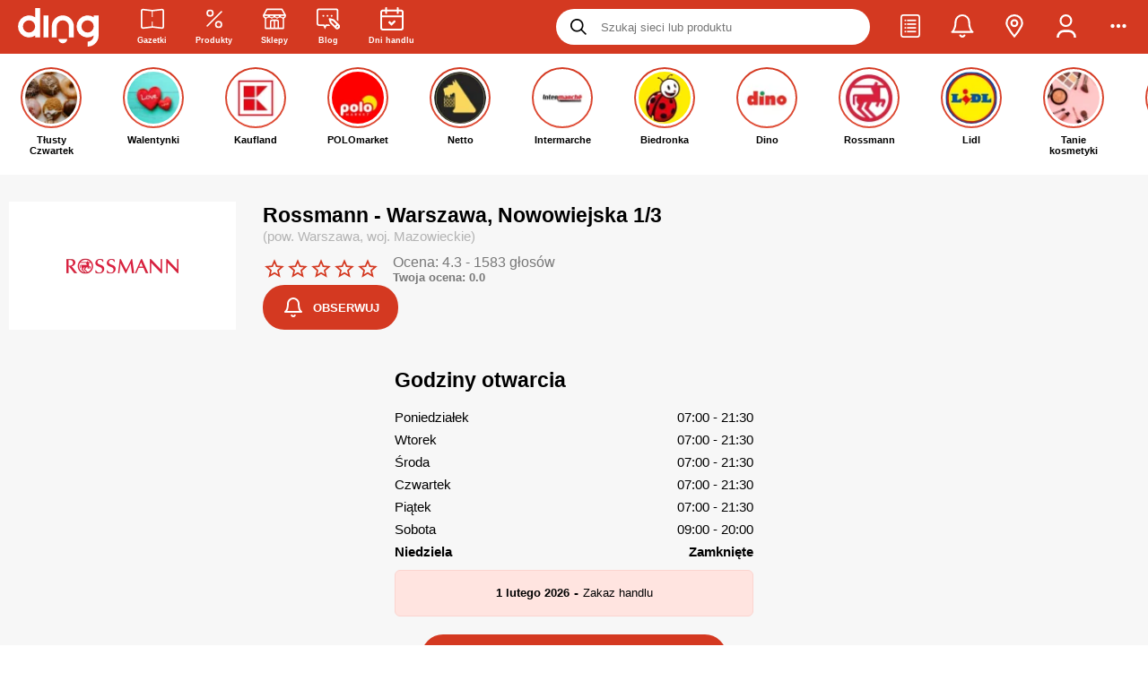

--- FILE ---
content_type: application/javascript; charset=UTF-8
request_url: https://ding.pl/public/pl-store-bundle-b70755aa5010f4ae5a36.js
body_size: 42342
content:
(window.webpackJsonp=window.webpackJsonp||[]).push([[25],{1258:function(e,t,i){"use strict";i.r(t);var a,n=i(4),r=i.n(n),o=i(2),s=i.n(o),l=i(0),c=i.n(l),d=i(1),m=i(23),u=i(642),p=i(640),h=i(125),g=i(994),v=i(1318),b=i(1316),f=i(112),y=i(1309),k=i(602),S=i(1296),w=i(18),N=i(8),x=i(1307),C=i(6),O=i(422),j=i(654),L=(i(3),i(113)),P=i(7),E=(i(11),i(194)),F=i(1313),I=i(331);const $=({children:e,calendar:t,date:i})=>s()(I.a,{type:t.kind===E.TRADING_SUNDAY?"light-green":"light-red"},void 0,i&&c.a.createElement(c.a.Fragment,null,s()(C.u,{weight:600,size:"small",noWrap:!0},void 0,s()(F.a,{date:i})),a||(a=s()(C.n,{left:1,right:1},void 0,"-"))),s()(C.u,{weight:500,size:"small"},void 0,e));$.displayName="WorkDayMessageBox";var T=$;const A=({workDay:{calendar:e,date:t}})=>s()(C.n,{top:2,bottom:3,block:!0},void 0,s()(T,{date:t,calendar:e},void 0,e.description));A.displayName="WorkDayCalendarMessageBox";var D=A;const M=P.a.li({base:{minHeight:20,lineHeight:"20px",margin:[5,0]},active:{fontWeight:700}},{omitProps:["active"],classSelector:(e,{active:t})=>t&&e.active}),_=({t:e,begin:t,end:i})=>t&&i?`${t} - ${i}`:e("shared.titles.no_data"),R=({active:e,workDay:t})=>{const i=Object(N.a)(),{calendar:a}=t;return s()(M,{active:e},void 0,s()("div",{},void 0,Object(L.a)(i(`website.shared.date.days_full.${t.dayIndex}`)||""),s()(C.r.Right,{},void 0,t.closed?i("website.shared.titles.closed"):s()(_,{t:i,begin:t.begin,end:t.end}))),a&&s()(D,{workDay:t}))};R.displayName="WorkDay";var B=R,z=i(17),W=i(200);const q=()=>{const e=Object(N.a)();return s()(z.b.Primary,{expandedPadding:!1},void 0,s()(W.b,{},void 0,e("website.store.open_hours.buttons.see_sunday_calendar")))};q.displayName="SeeSundayCalendarButton";var V,H=q;const U=({workDays:e})=>{const t=Object(N.a)("website.store.open_hours");return s()("div",{},void 0,s()(j.a,{noLeftPadding:!0,subsection:!0},void 0,t("header")),s()(O.a,{list:e,itemPropsMap:({date:e,dayIndex:t})=>({key:t,active:!Object(x.b)(Object(x.c)(e),!1)}),itemValuePropName:"workDay",itemComponent:B}),V||(V=s()(C.n,{top:4,block:!0},void 0,s()(C.g.Centered,{},void 0,s()(H,{})))))};U.displayName="WorkDaysInfo",U.displayName={workDays:w.c};var Q=c.a.memo(U);const G=({store:e,...t})=>{const{workDays:i}=e;return c.a.createElement(f.c,t,s()("div",{style:{maxWidth:400,margin:"0 auto"}},void 0,s()(Q,{workDays:i})))};G.displayName="StoreAddressInfoSection";var Y=G;const K=({children:e})=>{const t=Object(N.a)();return s()(C.n,{bottom:6,block:!0},void 0,s()(I.a,{type:"danger-bold"},void 0,t("website.store.titles.store_not_exists"),e))};K.displayName="StoreInactiveBox";var J=K,Z=i(127),X=(i(16),i(810));const ee=({store:{contractor:e,address:t}})=>{const i=Object(N.a)("website.routes.store.meta"),a={contractorName:e.name,cityName:t.city.name,address:`${t.city.name} - ${t.street.name} ${t.streetNo}`},n=Object(X.a)({t:i,content:i("title"),variables:a});return s()(Z.a,{},void 0,s()("title",{},void 0,n),s()("meta",{property:"og:title",content:n}),s()("meta",{property:"og:image",content:e.postThumbnail}),s()("meta",{name:"description",content:i("description",a)}))};ee.displayName="StoreMetaTags";var te=c.a.memo(ee),ie=i(143),ae=i(425),ne=i(52),re=i(9),oe=i(10),se=i(42),le=i(982),ce=i.n(le),de=i(84),me=i.n(de),ue=i(328),pe=i.n(ue),he=i(99),ge=i.n(he);const ve=new re.a("storeQuery",re.c`
    ${me.a}
    ${ce.a}
    ${pe.a}
    ${ge.a}
    query storeQuery(
      $id: ID!,
      $withWorkDays: Boolean = true,
      $withProvince: Boolean = true,
      $withRegion: Boolean = true,
      $withPostcode: Boolean = true
    ) @locale(lang: ${"pl"}) {
      store(id: $id) {
        ...Store
        contractor {
          customerFlags {
            ...CustomerFlags
          }
        }

        workDays @include(if: $withWorkDays) {
          dayIndex
          date
          closed
          begin
          end
          calendar {
            id
            kind
            description
          }
        }
      }
    }
  `),be=Object(oe.a)((({id:e})=>({query:ve,responseSelector:"store",cacheKey:{expire:1500},variables:{id:e}})))(se.c);var fe=i(1275);const ye=({match:{params:e},location:t,nextMiddleware:i})=>s()(fe.a,{queryComponent:be,loadingComponent:ne.a,redirectURL:Object(ie.c)(),show404Page:!0,generateRedirectFn:e=>{if(!e)return null;const i=Object(ae.c)(e);return t.pathname===i?null:i},variables:{id:e.id}},void 0,(e=>s()(i,{store:e})));ye.displayName="StoreRouteMiddleware";var ke,Se,we,Ne,xe,Ce=ye;const Oe=({store:e})=>{const t=Object(m.d)(),{id:i,active:a,address:n,contractor:o}=e,l={contractor:o,subsection:!0},d={variables:{filters:{location:Object(u.b)(n)}}},p={variables:{filters:{excludeIds:[i]}}};return c.a.createElement(c.a.Fragment,null,s()(te,{store:e}),c.a.createElement(b.h,{address:n,contractor:o},!a&&(null==o?void 0:o.active)&&(ke||(ke=s()(J,{}))),a&&s()(Y,{store:e,subsection:!0}),t.mobile&&(Se||(Se=s()(h.a,{name:"gora_srodek"},"store-grid-adv-brake"))),c.a.createElement(b.d,r()({},l,{queryProps:d})),!t.mobile&&(we||(we=s()(h.a,{name:"gora_srodek"},"store-grid-adv-brake"))),c.a.createElement(b.g,r()({},l,{queryProps:d}))),s()(f.c,{white:!0},void 0,c.a.createElement(v.b,r()({},l,{queryProps:p,white:!0})),s()(v.b,{queryProps:p,subsection:!0,white:!0}),c.a.createElement(b.f,r()({},l,{white:!0}))))},je=({store:e})=>s()(k.a,{adProviderProps:{keywords:Object(p.b)(e.contractor),roqAdParams:{sid:`4:${e.contractor.id}`}},breadcrumbs:s()(y.a,{store:e})},void 0,s()(Oe,{store:e}),Ne||(Ne=s()(g.a,{headerTag:"H3"})),xe||(xe=s()(h.a,{name:"dol_srodek"})));je.displayName="StoreRoute";t.default=d.compose(c.a.memo,Object(S.a)(Ce))(je)},1270:function(e,t,i){"use strict";var a=i(4),n=i.n(a),r=i(2),o=i.n(r),s=i(0),l=i.n(s),c=i(12),d=i.n(c),m=i(1),u=(i(16),i(13)),p=i(629),h=i(51),g=i(26),v=i(6),b=i(105),f=i(959),y=i(1280);const k={article:{position:"relative","& > a":{display:"flex",flexDirection:"row"}},imageColumn:{extend:h.a,paddingLeft:0,paddingRight:25,"& > *":{width:"100%"}},titleColumn:{display:"flex",flexDirection:"column",padding:[10,20],"& > header":{display:"contents"}},articleHeader:{margin:[0,0,15]},articleDescription:{paddingBottom:15,fontSize:17,lineHeight:"24px",flexGrow:1}},S=({classes:e,className:t,item:i,...a})=>l.a.createElement(b.b,n()({bordered:!0,hoverable:!0,className:d()(e.article,t)},a),o()(g.b,{article:i},void 0,o()(v.h.Column,{xs:12,md:8,className:e.imageColumn,noPadding:!0},void 0,o()(f.a,{article:i,wrapWithAnchor:!1,coverSize:"big",preload:!0})),o()(v.h.Column,{className:e.titleColumn,centered:!1,noPadding:!0},void 0,o()("header",{},void 0,o()(v.i.H2,{className:e.articleHeader},void 0,i.title),o()(v.u,{type:"dark-muted",size:"medium",className:e.articleDescription},void 0,Object(p.a)(250,i.lead))),o()(y.a,{withLink:!1,article:i,style:{marginRight:"auto",alignSelf:"flex-end",maxWidth:205}}))));S.displayName="LeadExpandedArticleCard",t.a=m.compose(l.a.memo,Object(u.a)(k,{index:2}))(S)},1271:function(e,t,i){"use strict";var a=i(2),n=i.n(a),r=i(4),o=i.n(r),s=i(0),l=i.n(s),c=i(1),d=i(630),m=i(953),u=i(1276),p=i(965);const h="LATEST_CONTRACTOR_LEAFLET_OR_CATEGORY",g="LATEST_CONTRACTOR_LEAFLET_OR_SIMILAR",v="LEAFLET_OR_SIMILAR",b="LEAFLET_OR_CATEGORY",f="LEAFLET",y=l.a.memo((({type:e,itemId:t,categoryId:i,pageNo:a})=>{const r=(null!=a?a:1)-1;switch(e){case f:return n()(p.b,{queryProps:{id:+t,withProducts:!1,withTags:!1},pageIndex:r});case b:case v:return n()(p.b,{queryComponent:u.a,queryProps:{variables:{itemId:t,placement:"LEAFLET",...!c.isNil(i)&&{afterExpireCategoryId:[+i]}}},pageIndex:r});case h:case g:return n()(p.b,{queryComponent:u.a,queryProps:{variables:{itemId:t,placement:"LATEST_CONTRACTOR_LEAFLET",...!c.isNil(i)&&{afterExpireCategoryId:[+i]}}},pageIndex:r});default:return null}}));y.displayName="ViewerArticleEmbed";const k={VIEWER:y},S=(e,t)=>{const i=c.split(/<\w+>[^/]*({{\s\w+\sJSON=.*?\s}}).*?<\/\w+>/g,t);return c.reduce(((t,i)=>{let a=c.trim(i);if(!a||"\n"===a)return t;if(c.startsWith("{{",a)){const i=/{{\s(\w+)\sJSON=(.*?)\s}}/.exec(a);i&&(a=!e&&(({id:e,type:t,json:i})=>{const a=k[t];return a?n()("div",{style:{width:"100%",clear:"both",touchAction:"pan-y"}},void 0,l.a.createElement(a,o()({key:e},i))):null})({id:`embed-${t.length}`,type:i[1],json:Object(d.a)(i[2])}))}return a&&t.push(a),t}),[],i)},w=Object(s.forwardRef)((({html:e,excludeEmbeds:t,...i},a)=>{const n=Object(s.useMemo)((()=>c.contains("{{",e)?S(t,e):null),[t,e]);return(null==n?void 0:n.length)>0?l.a.createElement("div",{ref:a},n.map(((e,t)=>c.is(String,e)?l.a.createElement(m.a,o()({},i,{allowOuterElementsMargin:!0,key:t,html:e})):l.a.cloneElement(e,{key:t})))):l.a.createElement(m.a,o()({ref:a},i,{html:e}))}));w.displayName="DangerousArticleHTML";t.a=w},1272:function(e,t,i){"use strict";var a,n=i(4),r=i.n(n),o=i(2),s=i.n(o),l=i(0),c=i.n(l),d=(i(3),i(32)),m=i(8),u=i(122),p=i(952),h=i(966),g=i(1273);const v=({withoutLinks:e,...t})=>{const i=Object(m.a)(),{title:n,header:o}=i("website.shared.sections.articles"),{pathname:l}=Object(d.j)(),v=e?"span":u.b;return c.a.createElement(p.a,r()({title:!t.subsection&&s()(v,{},void 0,n),header:o&&s()(v,{},void 0,o),headerButton:g.a&&s()(g.a,{target:"googleNews",fromPage:l,type:"primary"}),expandMoreAnchor:!t.lazyLoadOnScroll&&!t.toolbarRenderFn&&(a||(a=s()(h.a,{}))),gridProps:{itemProps:{imageProps:{imageClass:"C128"}}},showLoadingPlaceholder:!0,skeletonLoading:!0},t))};v.displayName="DefaultArticlesGridSection",t.a=v},1273:function(e,t,i){"use strict";var a=i(4),n=i.n(a),r=i(0),o=i.n(r),s=(i(3),i(11),i(22)),l=i(145),c=i(2),d=i.n(c),m=i(15);const u={googleNews:{name:"Google News",icon:Object(m.a)("GoogleNews",{viewBox:"0 0 6550.8 5359.7"},o.a.createElement(o.a.Fragment,null,d()("path",{fill:"#0C9D58",d:"M5210.8 3635.7c0 91.2-75.2 165.9-167.1 165.9H1507c-91.9 0-167.1-74.7-167.1-165.9V165.9C1339.9 74.7 1415.1 0 1507 0h3536.8c91.9 0 167.1 74.7 167.1 165.9v3469.8z"}),d()("polygon",{opacity:".2",fill:"#004D40",points:"5210.8,892 3885.3,721.4 5210.8,1077"}),d()("path",{opacity:".2",fill:"#004D40",d:"M3339.3 180.9L1332 1077.2l2218.5-807.5v-2.2c-39-83.6-134-122.6-211.2-86.6z"}),d()("path",{opacity:".2",fill:"#FFFFFF",d:"M5043.8 0H1507c-91.9 0-167.1 74.7-167.1 165.9v37.2c0-91.2 75.2-165.9 167.1-165.9h3536.8c91.9 0 167.1 74.7 167.1 165.9v-37.2C5210.8 74.7 5135.7 0 5043.8 0z"}),d()("path",{fill:"#EA4335",d:"M2198.2 3529.1c-23.9 89.1 23.8 180 106 202l3275.8 881c82.2 22 169-32.9 192.8-122l771.7-2880c23.9-89.1-23.8-180-106-202l-3275.8-881c-82.2-22-169 32.9-192.8 122l-771.7 2880z"}),d()("polygon",{opacity:".2",fill:"#3E2723",points:"5806.4,2638.1 5978.7,3684.8 5806.4,4328.1"}),d()("polygon",{opacity:".2",fill:"#3E2723",points:"3900.8,764.1 4055.2,805.6 4151,1451.6"}),d()("path",{opacity:".2",fill:"#FFFFFF",d:"M6438.6 1408.1l-3275.8-881c-82.2-22-169 32.9-192.8 122l-771.7 2880c-1.3 4.8-1.6 9.7-2.5 14.5l765.9-2858.2c23.9-89.1 110.7-144 192.8-122l3275.8 881c77.7 20.8 123.8 103.3 108.5 187.6l5.9-21.9c23.8-89.1-23.9-180-106.1-202z"}),d()("path",{fill:"#FFC107",d:"M4778.1 3174.4c31.5 86.7-8.1 181.4-88 210.5L1233.4 4643c-80 29.1-171.2-18-202.7-104.7L10.9 1736.5c-31.5-86.7 8.1-181.4 88-210.5L3555.6 267.9c80-29.1 171.2 18 202.7 104.7l1019.8 2801.8z"}),d()("path",{opacity:".2",fill:"#FFFFFF",d:"M24 1771.8c-31.5-86.7 8.1-181.4 88-210.5L3568.7 303.1c79.1-28.8 169 17.1 201.5 102l-11.9-32.6c-31.6-86.7-122.8-133.8-202.7-104.7L98.9 1526c-80 29.1-119.6 123.8-88 210.5l1019.8 2801.8c.3.9.9 1.7 1.3 2.7L24 1771.8z"}),d()("path",{fill:"#4285F4",d:"M5806.4 5192.2c0 92.1-75.4 167.5-167.5 167.5h-4727c-92.1 0-167.5-75.4-167.5-167.5V1619.1c0-92.1 75.4-167.5 167.5-167.5h4727c92.1 0 167.5 75.4 167.5 167.5v3573.1z"}),d()("path",{fill:"#FFFFFF",d:"M4903.8 2866H3489.4v-372.2h1414.4c41.1 0 74.4 33.3 74.4 74.4v223.3c0 41.1-33.3 74.5-74.4 74.5zM4903.8 4280.3H3489.4v-372.2h1414.4c41.1 0 74.4 33.3 74.4 74.4v223.3c0 41.2-33.3 74.5-74.4 74.5zM5127.1 3573.1H3489.4v-372.2h1637.7c41.1 0 74.4 33.3 74.4 74.4v223.3c0 41.2-33.3 74.5-74.4 74.5z"}),d()("path",{opacity:".2",fill:"#1A237E",d:"M5638.9 5322.5h-4727c-92.1 0-167.5-75.4-167.5-167.5v37.2c0 92.1 75.4 167.5 167.5 167.5h4727c92.1 0 167.5-75.4 167.5-167.5V5155c0 92.1-75.4 167.5-167.5 167.5z"}),d()("path",{opacity:".2",fill:"#FFFFFF",d:"M911.9 1488.8h4727c92.1 0 167.5 75.4 167.5 167.5v-37.2c0-92.1-75.4-167.5-167.5-167.5h-4727c-92.1 0-167.5 75.4-167.5 167.5v37.2c0-92.1 75.4-167.5 167.5-167.5z"}),d()("path",{fill:"#FFFFFF",d:"M2223.9 3238.2v335.7h481.7c-39.8 204.5-219.6 352.8-481.7 352.8-292.4 0-529.5-247.3-529.5-539.7s237.1-539.7 529.5-539.7c131.7 0 249.6 45.3 342.7 134v.2l254.9-254.9c-154.8-144.3-356.7-232.8-597.7-232.8-493.3 0-893.3 399.9-893.3 893.3s399.9 893.3 893.3 893.3c515.9 0 855.3-362.7 855.3-873 0-58.5-5.4-114.9-14.1-169.2h-841.1z"}),d()("g",{opacity:".2",fill:"#1A237E"},void 0,d()("path",{d:"M2233.2 3573.9v37.2h472.7c3.5-12.2 6.5-24.6 9-37.2h-481.7z"}),d()("path",{d:"M2233.2 4280.3c-487.1 0-882.9-389.9-892.8-874.7-.1 6.2-.5 12.4-.5 18.6 0 493.4 399.9 893.3 893.3 893.3 515.9 0 855.3-362.7 855.3-873 0-4.1-.5-7.9-.5-12-11.1 497-347.4 847.8-854.8 847.8zM2575.9 2981.3c-93.1-88.6-211.1-134-342.7-134-292.4 0-529.5 247.3-529.5 539.7 0 6.3.7 12.4.9 18.6 9.9-284.2 242.4-521.1 528.6-521.1 131.7 0 249.6 45.3 342.7 134v.2l273.5-273.5c-6.4-6-13.5-11.3-20.1-17.1L2576 2981.5l-.1-.2z"})),d()("path",{opacity:".2",fill:"#1A237E",d:"M4978.2 2828.7v-37.2c0 41.1-33.3 74.4-74.4 74.4H3489.4v37.2h1414.4c41.1.1 74.4-33.2 74.4-74.4zM4903.8 4280.3H3489.4v37.2h1414.4c41.1 0 74.4-33.3 74.4-74.4v-37.2c0 41.1-33.3 74.4-74.4 74.4zM5127.1 3573.1H3489.4v37.2h1637.7c41.1 0 74.4-33.3 74.4-74.4v-37.2c0 41.1-33.3 74.4-74.4 74.4z"}),d()("radialGradient",{id:"a",cx:"1476.404",cy:"434.236",r:"6370.563",gradientUnits:"userSpaceOnUse"},void 0,d()("stop",{offset:"0",stopColor:"#fff",stopOpacity:".1"}),d()("stop",{offset:"1",stopColor:"#fff",stopOpacity:"0"})),d()("path",{fill:"url(#a)",d:"M6438.6 1408.1l-1227.7-330.2v-912c0-91.2-75.2-165.9-167.1-165.9H1507c-91.9 0-167.1 74.7-167.1 165.9v908.4L98.9 1526c-80 29.1-119.6 123.8-88 210.5l733.5 2015.4v1440.3c0 92.1 75.4 167.5 167.5 167.5h4727c92.1 0 167.5-75.4 167.5-167.5v-826.9l738.3-2755.2c23.8-89.1-23.9-180-106.1-202z"}))),link:"https://news.google.com/publications/CAAqBwgKMIfhmwswy-uzAw"}},p=Object(s.b)({onClick({iwa:e},{eventData:t}){e.articleClickFollowUsOnButton(t)}})(l.a),h=({target:e,fromPage:t,...i})=>{var a;const r=null!==(a=u[e])&&void 0!==a?a:u.googleNews,s={fromPage:t};return o.a.createElement(p,n()({icon:r.icon,type:"secondary",outline:!0,iconOnRight:!1,style:{letterSpacing:".1em"},onClick:()=>window.open(r.link,"_blank"),eventData:s},i),r.name)};h.displayName="FollowUsOnButton",h.defaultProps={target:"googleNews"};t.a=h},1274:function(e,t,i){"use strict";var a=i(7),n=i(18),r=i(43);const o=Object(a.a)(r.j,{base:{display:"inline-block",width:253,height:143,objectFit:"scale-down",background:n.w,verticalAlign:"bottom"},expanded:{width:"100%",aspectRatio:"2 / 1"}},{index:1,omitProps:["contractor","expanded"],classSelector:(e,{expanded:t})=>t&&e.expanded,mergeProps:({contractor:e})=>({src:e.logo,alt:e.name})});o.displayName="ContractorBigLogo",o.propTypes={contractor:n.d.isRequired},t.a=o},1275:function(e,t,i){"use strict";i.d(t,"a",(function(){return h})),i.d(t,"b",(function(){return g.a}));var a=i(4),n=i.n(a),r=i(2),o=i.n(r),s=i(0),l=i.n(s),c=(i(3),i(32)),d=i(1),m=(i(11),i(43)),u=i(979);const p=({children:e,idParamCheck:t,queryComponent:i,fourOFourComponent:a=u.b,show404Page:r,generateRedirectFn:s,redirectURL:p,variables:h,skip:g,...v})=>{var b,f;const y=(t,i)=>{const n=null==s?void 0:s(t,i);return n?o()(c.b,{to:n}):!r||t||g?t||g?e(t,i):f||(f=o()(c.b,{to:p})):o()(c.c,{render:({staticContext:e})=>(e&&(e.statusCode=404),b||(b=o()(a,{})))})};return t&&d.isNil(h.id)?y(null,{}):l.a.createElement(i,n()({loadingComponent:!v.optimisticResponse&&(()=>o()(m.h,{style:{height:200}}))},h&&{variables:h},{skip:g},v),y)};p.displayName="RedirectIf404Query",p.defaultProps={idParamCheck:!0,show404Page:!1};var h=p,g=(i(969),i(955))},1276:function(e,t,i){"use strict";i.d(t,"a",(function(){return v}));var a=i(9),n=i(515),r=i.n(n),o=i(514),s=i.n(o),l=i(631),c=i.n(l),d=i(632),m=i.n(d),u=i(510),p=i(10),h=i(42);const g=new a.a("embedViewerLeaflet",a.c`
    ${c.a}
    ${r.a}
    ${s.a}
    ${m.a}
    ${u.a}
    query embedViewerLeaflet(
      $itemId: Int!,
      $placement: EmbedViewerLeafletPlacement!,
      $afterExpireCategoryId: [Int!],
      $findSimilar: Boolean = true,
      $withProducts: Boolean = false,
      $withTags: Boolean = false,
      $imagesSize: String = "C127"
    ) @locale(lang: ${"pl"}) {
      embedViewerLeaflet(
        itemId: $itemId,
        placement: $placement,
        findSimilar: $findSimilar,
        afterExpireCategoryId: $afterExpireCategoryId,
      ) {
        info {
          ...ViewerInfo
        }
        pages {
          ...ViewerPage
        }
      }
    }
  `),v=Object(p.a)({query:g,responseSelector:"embedViewerLeaflet"})(h.c)},1277:function(e,t,i){"use strict";i.d(t,"a",(function(){return a.a})),i.d(t,"c",(function(){return g})),i.d(t,"b",(function(){return I}));var a=i(950),n=i(4),r=i.n(n),o=i(0),s=i.n(o),l=i(388),c=i(755);const d=({articles:e,...t})=>s.a.createElement(a.a,r()({list:e.items||e},t));d.displayName="ArticlesGridContainer";Object(l.a)(c.a,"articles")(d);var m,u,p=i(10),h=i(517),g=Object(p.a)({queryComponent:c.a,gridComponent:a.a})(h.a),v=i(2),b=i.n(v),f=(i(3),i(1)),y=i(1270),k=i(12),S=i.n(k),w=i(13),N=i(51),x=i(6),C=i(107),O=i(105);const j={article:{position:"relative","& > div":{display:"flex",flexDirection:"row"}},imageColumn:{extend:N.a,paddingRight:25},titleColumn:{display:"flex",flexDirection:"column",padding:[10,20],"& > header":{display:"contents"}},articleHeader:{height:64,width:"90%",margin:[0,0,15]},articleDescription:{paddingBottom:15,flexGrow:1,height:197,"& > div":{height:"65%",backgroundClip:"content-box"}},button:{height:50,marginRight:"auto",maxWidth:205}},L=({classes:e,className:t,...i})=>s.a.createElement(O.b,r()({bordered:!0,hoverable:!0,className:S()(e.article,t)},i),b()("div",{},void 0,b()(x.h.Column,{xs:12,md:8,className:e.imageColumn,noPadding:!0},void 0,m||(m=b()(C.a,{}))),b()(x.h.Column,{className:e.titleColumn,centered:!1,noPadding:!0},void 0,b()("header",{},void 0,b()(C.a,{className:e.articleHeader}),b()("div",{className:e.articleDescription},void 0,u||(u=b()(C.a,{})))),b()(C.a,{className:e.button}))));L.displayName="LeadExpandedArticleCardSkeleton";var P,E=f.compose(s.a.memo,Object(w.a)(j,{index:2}))(L);const F=({showLead:e,list:t,placeholder:i,...n})=>{if(i)return s.a.createElement(s.a.Fragment,null,e&&(P||(P=b()(E,{spaced:!0}))),s.a.createElement(a.a,r()({},n,{placeholder:e?i-1:i})));const o=e?f.head(t):null,l=e?f.tail(t):t;return s.a.createElement(s.a.Fragment,null,e&&o&&b()(y.a,{item:o,spaced:!0}),s.a.createElement(a.a,r()({},n,e&&1===t.length&&{emptyPlaceholderComponent:null},{list:l})))};F.displayName="ArticlesLeadFirstGrid",F.defaultProps={showLead:!0};var I=F},1278:function(e,t,i){"use strict";var a,n=i(4),r=i.n(n),o=i(2),s=i.n(o),l=i(0),c=i.n(l),d=(i(16),i(8)),m=i(222),u=i(82),p=i(143),h=i(1279);const g=({city:e,contractor:t,childJsonLD:i,children:n})=>{const o=[{name:Object(d.a)()("website.shared.breadcrumbs.contractors"),item:Object(p.c)()},{name:t.name,item:Object(u.d)(t)}];return e&&o.push({name:`${t.name} ${e.name}`,item:Object(u.d)(t,e)}),i&&o.push(...i),s()(m.a.List,{jsonLD:o},void 0,a||(a=s()(h.c,{})),e?c.a.createElement(c.a.Fragment,null,s()(h.a,{contractor:t}),c.a.createElement(h.a,r()({city:e,contractor:t},{"aria-current":"page"}))):s()(h.a,{contractor:t,"aria-current":"page"}),n)};g.displayName="ContractorBreadcrumbs",t.a=c.a.memo(g)},1279:function(e,t,i){"use strict";i.d(t,"c",(function(){return m})),i.d(t,"a",(function(){return p})),i.d(t,"b",(function(){return v}));var a=i(4),n=i.n(a),r=i(0),o=i.n(r),s=i(8),l=i(26),c=i(222);const d=e=>{const t=Object(s.a)();return o.a.createElement(c.a.LinkItem,n()({linkComponent:l.h},e),t("website.shared.breadcrumbs.contractors"))};d.displayName="ContractorsRootItem";var m=d;const u=({contractor:e,city:t,...i})=>o.a.createElement(c.a.LinkItem,n()({linkComponent:l.g,linkProps:{contractor:e,city:t}},i),e.name,t&&` ${t.name}`);u.displayName="ContractorLinkItem";var p=u,h=(i(11),i(143));const g=({category:e,...t})=>e?o.a.createElement(c.a.LinkItem,n()({linkComponent:h.b,linkProps:{category:e}},t),e.name):null;g.displayName="ContractorsCategoryItem";var v=g},1280:function(e,t,i){"use strict";var a=i(4),n=i.n(a),r=i(0),o=i.n(r),s=(i(3),i(8)),l=i(26),c=i(47);const d=({article:e,withLink:t,style:i,className:a,...r})=>{const d=Object(s.a)(),m=o.a.createElement(c.a,n()({type:"primary",outline:!0},!t&&{style:i,className:a}),d("website.shared.sections.articles.read_more_article"));return t?o.a.createElement(l.b,n()({article:e,style:i,className:a},r),m):m};d.displayName="ReadMoreArticleButton",d.defaultProps={withLink:!0},t.a=o.a.memo(d)},1282:function(e,t,i){"use strict";var a=i(3),n=i.n(a),r=i(7),o=i(5);const s=r.a.div({base:{maxHeight:250,overflowY:"auto",paddingRight:10},fixedHeight:{height:250},moreTextShadow:{"&:after":{content:'""',display:"block",position:"sticky",bottom:0,left:0,width:"100%",height:30,background:`linear-gradient(0deg, ${o.X} ,transparent)`}},"padding-small":{padding:"0 5px"},"padding-medium":{padding:"0 10px"},"padding-big":{padding:"0 15px"}},{omitProps:["moreTextShadow","fixedHeight","padding"],classSelector:(e,t)=>[t.moreTextShadow&&e.moreTextShadow,t.fixedHeight&&e.fixedHeight,t.padding&&e[`padding-${t.padding}`]]});s.displayName="ScrollableText",s.propTypes={padding:n.a.string,moreTextShadow:n.a.bool},s.defaultProps={moreTextShadow:!1},t.a=s},1283:function(e,t,i){"use strict";i.d(t,"g",(function(){return w})),i.d(t,"j",(function(){return L.a})),i.d(t,"k",(function(){return P.a})),i.d(t,"a",(function(){return z})),i.d(t,"f",(function(){return U})),i.d(t,"c",(function(){return Y})),i.d(t,"h",(function(){return se})),i.d(t,"i",(function(){return K.a})),i.d(t,"b",(function(){return ue})),i.d(t,"d",(function(){return pe.a})),i.d(t,"l",(function(){return pe.c})),i.d(t,"e",(function(){return pe.b}));var a=i(2),n=i.n(a),r=i(0),o=i.n(r),s=(i(3),i(1)),l=(i(16),i(8)),c=i(13),d=i(14),m=i(6),u=i(396),p=i(4),h=i.n(p),g=i(47),v=i(26);const b=({author:e,style:t,className:i,...a})=>{const r=Object(l.a)();return n()(v.d,{style:t,className:i,author:e},void 0,o.a.createElement(g.a.Primary,h()({outline:!0},a),r("website.shared.cards.author.see_more")))};b.displayName="MoreAuthorArticlesButton";var f=b,y=i(105);const k={card:{display:"flex",position:"relative",minHeight:210,margin:[40,10,10],lineHeight:"24px",...Object(d.c)({xs:{flexDirection:"column",alignItems:"center",padding:20},md:{flexDirection:"row",alignItems:"initial",padding:40}})},bio:Object(d.c)({xs:{"&:not(:empty)":{margin:[20,0,30],textAlign:"center"}},md:{"&:not(:empty)":{margin:[0,0,20],textAlign:"initial"}}}),photo:{width:200,height:200,borderRadius:"100%",objectFit:"cover"},infoColumn:Object(d.c)({xs:{marginTop:25},md:{marginTop:"initial",paddingLeft:30,paddingTop:0,paddingBottom:0}}),title:{marginTop:0,...Object(d.c)({xs:{textAlign:"center",fontSize:22},md:{textAlign:"initial",fontSize:25}})},seeMoreButton:Object(d.c)({xs:{width:"100%","& > button":{margin:"0 auto"}},md:{width:"initial","& > button":{margin:"initial"}}})},S=({classes:e,item:t,seeMore:i})=>{const a=Object(l.a)();return n()(y.b,{className:e.card,spaced:!0,bordered:!0},void 0,n()(u.c,{className:e.photo,preload:!0,src:t.photo,alt:t.name||a("website.shared.cards.author.image_alt")}),n()(m.h.Column,{grow:!0,className:e.infoColumn},void 0,n()(m.i.H2,{className:e.title},void 0,t.name),n()(m.p,{className:e.bio},void 0,t.bio),i&&n()(f,{author:t,className:e.seeMoreButton})))};S.displayName="AuthorCard",S.defaultProps={seeMore:!1};var w=s.compose(o.a.memo,Object(c.a)(k,{index:1}))(S),N=(i(954),i(5)),x=(i(11),i(140)),C=i(1273);const O={card:{minHeight:210,margin:[40,10,10],lineHeight:"24px",backgroundColor:N.O,...Object(d.c)({xs:{padding:20},md:{padding:40}})},infoColumn:{"& h2, h3":{marginTop:0,textAlign:"center",color:N.Mb},...Object(d.c)({xs:{marginTop:25},md:{marginTop:"initial",paddingLeft:30,paddingTop:0,paddingBottom:0}})},header:{textTransform:"uppercase",...Object(d.c)({xs:{fontSize:24},md:{fontSize:28}})},subheader:Object(d.c)({xs:{fontSize:18},md:{fontSize:22}})},j=({classes:e,target:t,articleId:i})=>{const a=Object(l.a)("website");return n()(y.b,{className:e.card,spaced:!0,bordered:!0},void 0,n()(m.h.Column,{grow:!0,className:e.infoColumn},void 0,n()(m.i.H2,{className:e.header},void 0,a("shared.cards.follow_us_on.header")),n()(m.i.H3,{className:e.subheader},void 0,Object(x.d)(a("shared.cards.follow_us_on.call_to_action"),a("page_name.titleAddress"))),n()(C.a,{target:t,fromPage:i})))};j.displayName="FollowUsOnCard",j.defaultProps={target:"googleNews"};s.compose(o.a.memo,Object(c.a)(O,{index:1}))(j),i(1270);var L=i(1272),P=i(952),E=(i(626),i(113)),F=i(222),I=i(122),$=i(389);const T=e=>{const t=Object(l.a)();return o.a.createElement(F.a.LinkItem,h()({linkComponent:v.c},e),t("website.shared.breadcrumbs.articles"))};T.displayName="ArticlesRootItem";var A=T;const D=({category:e,...t})=>o.a.createElement(F.a.LinkItem,h()({linkComponent:v.c,linkProps:{category:e}},t),e.name);D.displayName="ArticlesCategoryItem";var M,_=D;const R=({article:e})=>{const t=[{name:Object(l.a)()("website.shared.breadcrumbs.articles"),item:Object(I.c)()},{name:e.category.name,item:Object(I.c)(e)},{name:e.title,item:Object($.c)(e)}];return n()(F.a.List,{jsonLD:t},void 0,M||(M=n()(A,{})),e&&o.a.createElement(o.a.Fragment,null,n()(_,{category:e.category}),n()(F.a.Item,{shrink:!0,"aria-current":"page"},void 0,Object(E.a)(e.title||""))))};R.displayName="ArticleBreadcrumbs";var B,z=R,W=i(394);const q=({author:e})=>{const t=Object(l.a)(),i=[{name:t("website.shared.breadcrumbs.articles"),item:Object(I.c)()},{name:t("website.shared.breadcrumbs.authors")},{name:e.name,item:Object(W.c)(e)}];return n()(F.a.List,{jsonLD:i},void 0,B||(B=n()(A,{})),n()(F.a.Item,{},void 0,t("website.shared.breadcrumbs.authors")),n()(F.a.Item,{"aria-current":"page"},void 0,e.name))};q.displayName="ArticleBreadcrumbs";var V,H,U=o.a.memo(q),Q=i(753);const G=({categoryId:e})=>{const t=[{name:Object(l.a)()("website.shared.breadcrumbs.articles"),item:Object(I.c)()}];return n()(Q.a.Article,{id:e,skip:s.isNil(e)},void 0,(e=>(e&&t.push({name:e.name,item:Object(I.c)({category:e})}),n()(F.a.List,{jsonLD:t},void 0,e?o.a.createElement(o.a.Fragment,null,H||(H=n()(A,{})),n()(_,{category:e,"aria-current":"page"})):V||(V=n()(A,{"aria-current":"page"}))))))};G.displayName="ArticlesBreadcrumbs";var Y=o.a.memo(G),K=i(1271);i(18);var J={id:"111",name:"redakcja-ding",image:"https://i.iplsc.com/000FOUZMK68K8GMS-C115.png",url:"https://ding.pl/blog/autorzy/redakcja-ding,111"},Z=i(34),X=i(1286),ee=i.n(X),te=i(50),ie=i(385);const ae=s.compose(s.join(","),s.pluck("name"),s.defaultTo([])),ne=({article:e})=>{const{title:t,postThumbnail:i,author:a,lead:r,contentHtmlStrip:o,publishDate:s,tags:l}=e;return n()(ie.a,{json:{"@type":"NewsArticle",headline:t,image:{"@type":"ImageObject",url:i,height:674,width:1280},mainEntityOfPage:{"@type":"WebPage","@id":Object(te.b)(Object($.c)(e))},keywords:ae(l),description:r,articleBody:o,datePublished:s,dateModified:s,author:{"@type":"Person",...a?{name:a.name,image:a.photo,url:a.website,description:a.bio}:{...J}},publisher:{"@type":"Organization",name:Z.a.shared.website.name,logo:{"@type":"ImageObject",url:ee.a,width:"1200",height:"630"}}}})};ne.displayName="ArticleJsonLD";var re=o.a.memo(ne);const oe=({article:e,...t})=>o.a.createElement(o.a.Fragment,null,o.a.createElement(K.a,h()({html:null==e?void 0:e.content},t)),n()(re,{article:e}));oe.displayName="DangerousArticleContent";var se=oe,le=i(71),ce=i(956),de=i(960);const me=()=>{const e=Object(l.a)("website.filters"),t=e("default_selected.all");return n()(de.a,{listTitle:e("category"),queryComponent:ce.a,queryProps:{responseSelector:"categories",variables:{kind:le.ARTICLE}},genLinkURLFn:e=>Object(I.c)({category:e}),emptyOptionURL:!0,emptyItemComponent:()=>t})};me.displayName="ArticleCategoryLinkSelect";var ue=o.a.memo(me),pe=i(1277)},1284:function(e,t,i){"use strict";var a=i(4),n=i.n(a),r=i(0),o=i.n(r),s=(i(3),i(12)),l=i.n(s),c=(i(11),i(16),i(13)),d=i(14),m=i(968),u=i(957);const p={item:{[d.b.minWidth(350)]:{margin:"0 auto"}}},h=({itemProps:e,products:t,classes:i,...a})=>{const r=l()(i.item,null==e?void 0:e.className);return o.a.createElement(m.a,n()({spacing:10,slideWidth:212,slideBy:"viewport",loop:!0,dots:!0},a),t.map((t=>o.a.createElement(u.a,n()({},e,{key:t.id,size:"small",product:t,className:r,style:{margin:"25px 0"}})))))};h.displayName="ProductSlider",t.a=Object(c.a)(p,{index:3})(h)},1285:function(e,t,i){"use strict";i.d(t,"a",(function(){return l})),i.d(t,"b",(function(){return f})),i.d(t,"c",(function(){return k}));var a=i(0),n=i.n(a),r=i(8),o=i(47);const s=e=>{const t=Object(r.a)();return n.a.createElement(o.a.Primary,e,t("website.shared.titles.add"))};var l=n.a.memo(s),c=i(2),d=i.n(c),m=(i(3),i(196)),u=i(6);const p=({expanded:e,...t})=>{const i=Object(r.a)();return n.a.createElement(u.v.Primary,t,d()(u.g.Centered,{row:!0},void 0,d()("span",{},void 0,i("website.shared.titles."+(e?"less":"more"))),d()(u.n,{left:2},void 0,d()(m.a,{type:"primary",size:"tiny",style:{transform:e?"initial":"rotateZ(180deg)"}}))))};p.displayName="MoreExpandArrowButton";var h=i(4),g=i.n(h),v=i(395);const b=e=>{const t=Object(r.a)();return n.a.createElement(v.a,g()({type:"primary"},e),t("website.shared.titles.apply_changes"))};b.displayName="ApplyChangesButton";var f=n.a.memo(b);const y=e=>{const t=Object(r.a)();return n.a.createElement(o.a.Primary,g()({outline:!0},e),t("website.shared.titles.see_more"))};y.displayName="SeeMoreOutlineButton";var k=y;i(973);i(628),i(392)},1286:function(e,t,i){e.exports=i.p+"images/logo-schema-c096b6647a18e6ee4449f1a76ecb2637.png"},1291:function(e,t,i){"use strict";var a=i(4),n=i.n(a),r=i(2),o=i.n(r),s=i(0),l=i.n(s),c=(i(16),i(37)),d=i(6),m=i(414);var u=({children:e,...t})=>{const i=Object(c.b)();return l.a.createElement(m.a,n()({collapsedHeight:190,animDuration:400,initialToggled:!1},t),(({contentStyle:t,contentRef:a,toggled:n,onToggle:r})=>l.a.createElement(l.a.Fragment,null,o()("div",{style:t},void 0,e({contentRef:a})),o()(d.g,{},void 0,o()(d.v.Primary,{style:{margin:"10px auto 0"},onClick:()=>r()},void 0,i("website.shared.titles."+(n?"less":"more")))))))},p=i(1282),h=i(953),g=i(112),v=i(386);const b=({contractor:e,city:t,scrollableTextBoxProps:i,...a})=>{const r=Object(v.a)();return l.a.createElement(g.c,n()({header:r("about_contractor",e.name)},a),t?o()(u,{collapsedHeight:97},void 0,(({contentRef:t})=>l.a.createElement(h.a,{ref:t,html:e.description}))):l.a.createElement(p.a,n()({fixedHeight:!0},i),o()(h.a,{html:e.description})))};b.displayName="ContractorDescription",b.defaultProps={scrollableTextBoxProps:{style:{maxHeight:240,height:240}}};t.a=l.a.memo(b)},1293:function(e,t,i){"use strict";var a=i(2),n=i.n(a),r=i(0),o=i.n(r),s=(i(3),i(8)),l=(i(11),i(16),i(142)),c=i(82),d=i(6);const m=({contractor:e,list:t,insert:i})=>{const a=Object(s.a)("website.shared.titles.address");return n()(l.a,{list:t,gridConfig:{xs:6,md:4,lg:3},insert:i,itemRenderFn:({item:t})=>{var i;return o.a.createElement(o.a.Fragment,null,n()(c.c,{contractor:e,city:t,underlineHover:!0},void 0,`${e.name} ${t.name}`),n()(d.u,{block:!0,type:"muted"},void 0,"(",a("province",null===(i=t.address)||void 0===i?void 0:i.province.name),")"))}})};m.displayName="StoresByCityGrid",t.a=o.a.memo(m)},1294:function(e,t,i){"use strict";i.d(t,"a",(function(){return n.a})),i.d(t,"b",(function(){return k})),i.d(t,"d",(function(){return O})),i.d(t,"c",(function(){return E}));i(957),i(961),i(1284),i(756);var a,n=i(759),r=i(2),o=i.n(r),s=i(4),l=i.n(s),c=i(0),d=i.n(c),m=i(1),u=i(8),p=i(39),h=i(522),g=i(106),v=i(638),b=i(6);const f=({l:e,value:t,...i})=>{const n=Object(u.a)();return d.a.createElement(g.b,l()({title:n("website.form.price_range.title")},i),o()(b.g.Row,{},void 0,d.a.createElement(v.ValidatedMinMax,l()({showErrorMessage:!1,range:{min:0,max:Number.parseFloat(m.defaultTo(1/0,null==t?void 0:t.max))},placeholder:n("website.form.price_range.min")},e.input("min"))),o()(b.n,{left:4,right:4,style:{flexShrink:0}},void 0,a||(a=o()(h.a,{}))),d.a.createElement(v.ValidatedMinMax,l()({showErrorMessage:!1,range:{min:Number.parseFloat(m.defaultTo(0,null==t?void 0:t.min)),max:1/0},placeholder:n("website.form.price_range.max")},e.input("max")))))};f.displayName="PriceRangeGroup";var y,k=m.compose(d.a.memo,Object(p.b)("value",!0))(f),S=i(222),w=i(94),N=i(962);const x=()=>{const e=[{name:Object(u.a)()("website.shared.breadcrumbs.products"),item:Object(w.c)()}];return o()(S.a.List,{jsonLD:e},void 0,y||(y=o()(N.a,{"aria-current":"page"})))};x.displayName="ProductsBreadcrumbs";var C,O=x,j=(i(18),i(139)),L=i(977);const P=({product:e})=>{const t=Object(u.a)(),i=[{name:t("website.shared.breadcrumbs.products"),item:Object(w.c)()},{name:t("website.shared.breadcrumbs.products"),item:Object(w.c)({filters:{contractors:[e.contractor]}})},{name:t("website.shared.breadcrumbs.contractor_promotion",[e.name,e.contractor.name]),item:Object(j.d)({product:e})}];return o()(S.a.List,{jsonLD:i},void 0,C||(C=o()(L.c,{})),e&&d.a.createElement(d.a.Fragment,null,o()(L.a,{contractor:e.contractor}),o()(L.b,{product:e})))};P.displayName="ProductBreadcrumbs";var E=d.a.memo(P),F=i(983);const I=e=>{const t=Object(u.a)();return d.a.createElement(F.a,l()({settingName:"favouriteNewProduct"},e),t("website.product.notification_section.toggle_product_tags"))};I.displayName="AccountContractorsNotifyTitledSwitch";i(757)},1295:function(e,t,i){"use strict";var a=i(4),n=i.n(a),r=i(2),o=i.n(r),s=i(0),l=i.n(s),c=(i(16),i(8)),d=i(223),m=i(1293),u=i(1298),p=i(399),h=i(1285);const g=({contractor:e,...t})=>o()(p.b,{contractor:e},void 0,l.a.createElement(h.c,t));g.displayName="MoreStoresByCityButton";var v=g;const b=({contractor:e,city:t,queryProps:i,...a})=>{var r;const s=Object(c.a)();return l.a.createElement(d.a,n()({queryComponent:u.a,queryProps:{contractorId:e.id,...i},gridComponent:m.a,gridProps:{contractor:e},header:s("website.store.stores_by_city.header",e.name),headerTag:"H3",expandMoreAnchor:(t,i)=>(null==i?void 0:i.totalPages)>1&&(r||(r=o()(v,{contractor:e})))},a))};b.displayName="ContractorStoresByCity";t.a=l.a.memo(b)},1296:function(e,t,i){"use strict";var a=i(4),n=i.n(a),r=i(0),o=i.n(r),s=i(25);t.a=e=>t=>{const i=i=>o.a.createElement(e,n()({},i,{nextMiddleware:t}));return i.displayName=Object(s.a)("withRouteMiddlewareProxy",t),i}},1298:function(e,t,i){"use strict";i.d(t,"a",(function(){return s}));var a=i(9),n=i(10),r=i(42);const o=new a.a("contractorCitiesQuery",a.c`
    query contractorCitiesQuery(
      $contractorId: ID!,
      $page: Int = 1,
      $limit: Int = 72,
      $orderBy: ContractorCitiesListSort = SIZE,
      $order: SortOrder = DESC,
      $filters: ContractorCitiesFilters,
    ) @locale(lang: ${"pl"}) {
      contractorCities(
        contractorId: $contractorId,
        page: $page,
        limit: $limit,
        filters: $filters,
        orderBy: $orderBy,
        order: $order,
      ) {
        items {
          id
          name
          address {
            province {
              id
              name
            }
          }
        }
        totalPages
      }
    }
  `),s=Object(n.a)((({variables:e,limit:t,contractorId:i,filters:a})=>({query:o,responseSelector:"contractorCities",variables:{contractorId:i,filters:a,limit:t,...e},cacheKey:{expire:86400}})),!0)(r.c)},1303:function(e,t){var i={kind:"Document",definitions:[{kind:"FragmentDefinition",name:{kind:"Name",value:"VoteValue"},typeCondition:{kind:"NamedType",name:{kind:"Name",value:"VoteValue"}},directives:[],selectionSet:{kind:"SelectionSet",selections:[{kind:"Field",name:{kind:"Name",value:"averageVote"},arguments:[],directives:[]},{kind:"Field",name:{kind:"Name",value:"votesCount"},arguments:[],directives:[]},{kind:"Field",name:{kind:"Name",value:"customerVote"},arguments:[],directives:[]}]}}],loc:{start:0,end:80}};i.loc.source={body:"fragment VoteValue on VoteValue {\n  averageVote,\n  votesCount,\n  customerVote\n}\n",name:"GraphQL request",locationOffset:{line:1,column:1}};e.exports=i},1306:function(e,t,i){"use strict";i.d(t,"b",(function(){return c}));var a=i(0),n=i.n(a),r=(i(3),i(1)),o=(i(393),i(507));var s=(e,t)=>({year:e.getFullYear()===t.getFullYear(),month:e.getMonth()===t.getMonth(),day:e.getDate()===t.getDate()}),l=i(8);const c=(e,t,{includeYear:i=!0,includeDay:a=!0,includeMonth:n=!0}={})=>{let o="";return a&&(o+=`${t.getDate()}`),n&&(o+=` ${e[t.getMonth()]}`),i&&(o+=` ${t.getFullYear()}`),r.trim(o)},d=({children:e,translationPath:t,duration:i,truncate:a,separators:r,...d})=>{const m=Object(l.a)();return i.begin&&i.end?n.a.createElement("span",d,((e,t,i)=>{const{begin:a,end:n}=Object(o.b)(i),r=s(a,n);return r.month&&r.year&&r.day?c(t,a):r.month&&r.year?`${e.begin}${a.getDate()}${e.end}${n.getDate()} ${t[n.getMonth()]} ${n.getFullYear()}`:r.year?`${e.begin}${c(t,a,{includeYear:!1})}${e.end}${c(t,n,{includeYear:!1})} ${n.getFullYear()}`:`${e.begin}${c(t,a)}${e.end}${c(t,n)}`})(r,m(`${t}.${a?"truncate":"genitive"}`),i),e):null};d.displayName="DurationTitle",d.defaultProps={translationPath:"shared.titles.date.duration_months",separators:{begin:"",end:" - "}};t.a=n.a.memo(d)},1307:function(e,t,i){"use strict";i.d(t,"a",(function(){return a.a})),i.d(t,"c",(function(){return n.a})),i.d(t,"b",(function(){return r.a}));var a=i(186),n=i(205);i(1);var r=i(507)},1309:function(e,t,i){"use strict";var a=i(2),n=i.n(a),r=(i(0),i(18),i(1278)),o=i(222);const s=({store:e,children:t})=>{const{contractor:i,address:{city:a,street:s,streetNo:l}}=e,c=`${i.name} ${a.name} ${null==s?void 0:s.name} ${l}`,d=[{name:c}];return n()(r.a,{contractor:i,city:a,childJsonLD:d},void 0,n()(o.a.Item,{"aria-current":"page"},void 0,c),t)};s.displayName="StoreBreadcrumbs",t.a=s},1312:function(e,t){var i={kind:"Document",definitions:[{kind:"FragmentDefinition",name:{kind:"Name",value:"LeafletTextCard"},typeCondition:{kind:"NamedType",name:{kind:"Name",value:"Leaflet"}},directives:[],selectionSet:{kind:"SelectionSet",selections:[{kind:"Field",name:{kind:"Name",value:"id"},arguments:[],directives:[]},{kind:"Field",name:{kind:"Name",value:"name"},arguments:[],directives:[]},{kind:"Field",name:{kind:"Name",value:"archived"},arguments:[],directives:[]},{kind:"Field",name:{kind:"Name",value:"pdfIdentifier"},arguments:[],directives:[]},{kind:"Field",name:{kind:"Name",value:"duration"},arguments:[],directives:[],selectionSet:{kind:"SelectionSet",selections:[{kind:"Field",name:{kind:"Name",value:"begin"},arguments:[],directives:[]},{kind:"Field",name:{kind:"Name",value:"end"},arguments:[],directives:[]}]}},{kind:"Field",name:{kind:"Name",value:"contractor"},arguments:[],directives:[],selectionSet:{kind:"SelectionSet",selections:[{kind:"Field",name:{kind:"Name",value:"id"},arguments:[],directives:[]},{kind:"Field",name:{kind:"Name",value:"name"},arguments:[],directives:[]}]}}]}}],loc:{start:0,end:149}};i.loc.source={body:"fragment LeafletTextCard on Leaflet {\n  id\n  name\n  archived\n  pdfIdentifier\n  duration {\n    begin\n    end\n  }\n  contractor {\n    id\n    name\n  }\n}\n",name:"GraphQL request",locationOffset:{line:1,column:1}};e.exports=i},1313:function(e,t,i){"use strict";var a=i(4),n=i.n(a),r=i(0),o=i.n(r),s=(i(393),i(1306));const l=({date:e,...t})=>o.a.createElement(s.a,n()({duration:{begin:e,end:e}},t));t.a=o.a.memo(l)},1316:function(e,t,i){"use strict";i.d(t,"b",(function(){return h})),i.d(t,"h",(function(){return ge})),i.d(t,"d",(function(){return ve.a})),i.d(t,"e",(function(){return Se})),i.d(t,"g",(function(){return Oe})),i.d(t,"a",(function(){return Ee})),i.d(t,"f",(function(){return _e})),i.d(t,"c",(function(){return qe}));var a=i(1291),n=i(4),r=i.n(n),o=i(2),s=i.n(o),l=i(0),c=i.n(l),d=(i(16),i(953)),m=i(112),u=i(386);const p=({contractor:e,...t})=>{const i=Object(u.a)();return c.a.createElement(m.c,r()({header:i("about_contractor_extended",e.name)},t),s()(d.a,{html:e.extendedDescription}))};p.displayName="ContractorExtendedDescription";var h=c.a.memo(p),g=i(18),v=i(23),b=i(1274),f=i(10),y=i(43);var k=Object(f.a)({logoComponent:b.a})(y.g),S=i(8),w=i(113),N=i(3),x=i.n(N),C=i(1),O=(i(11),i(100)),j=i(516),L=i(80),P=i(6),E=i(7),F=i(91),I=i(15),$=Object(I.a)("StarOutline",{viewBox:"0 0 24 24"},c.a.createElement(c.a.Fragment,null,s()("path",{d:"M22 9.24l-7.19-.62L12 2 9.19 8.63 2 9.24l5.46 4.73L5.82 21 12 17.27 18.18 21l-1.63-7.03L22 9.24zM12 15.4l-3.76 2.27 1-4.28-3.32-2.88 4.38-.38L12 6.1l1.71 4.04 4.38.38-3.32 2.88 1 4.28L12 15.4z"}),s()("path",{d:"M0 0h24v24H0z",fill:"none"}))),T=Object(I.a)("Star",{viewBox:"0 0 24 24"},c.a.createElement(c.a.Fragment,null,s()("path",{d:"M0 0h24v24H0z",fill:"none"}),s()("path",{d:"M12 17.27L18.18 21l-1.64-7.03L22 9.24l-7.19-.61L12 2 9.19 8.63 2 9.24l5.46 4.73L5.82 21z"}),s()("path",{d:"M0 0h24v24H0z",fill:"none"})));const A=({totalStars:e,iconProps:t,starComponent:i,...a})=>c.a.createElement(P.q,r()({inline:!0},a),C.times((e=>s()("li",{},e,c.a.createElement(i,r()({size:"medium",type:"primary"},Object(F.a)([e],t))))),e)),D=Object(E.a)(A,{position:"absolute",left:0,top:0,height:"100%",overflow:"hidden"}),M=E.a.div({base:{position:"relative"},hoverable:{"& li":{cursor:"pointer"}}},{omitProps:["hoverable"],classSelector:(e,{hoverable:t})=>t&&e.hoverable}),_=({totalStars:e,value:t,children:i,allowHighlight:a,defaultHighlightValue:n,onVote:r})=>{const[o,c]=Object(l.useState)(n),d=t=>({onMouseOver:()=>c(t+1),onClick:()=>r&&r((t+1)/e)});return s()(P.g.Row,{style:{height:36}},void 0,s()(M,{onMouseLeave:()=>c(n),hoverable:a},void 0,s()(A,{starComponent:$,totalStars:e,iconProps:d}),a&&!C.isNil(o)?s()(D,{starComponent:T,totalStars:o,iconProps:e=>({...d(e),style:{opacity:.5}})}):s()(D,{starComponent:T,totalStars:Math.ceil(t*e),style:{width:100*t+"%"},iconProps:d})),i&&s()(P.n,{left:3},void 0,i))};_.displayName="StarsRow",_.defaultProps={defaultHighlightValue:null,allowHighlight:!0,value:0,totalStars:5};var R=c.a.memo(_);x.a.shape({averageVote:x.a.number,votesCount:x.a.number,customerVote:x.a.number});const B=C.cond([[C.gte(C.__,5),C.always("genitive")],[C.gte(C.__,2),C.always("accusative")],[C.T,C.always("denominator")]]),z=({voteInfo:e,totalStars:t,children:i,...a})=>{const n=Object(S.a)("website.vote"),{votesCount:o,averageVote:l,customerVote:d}=e;return c.a.createElement(R,r()({value:l,totalStars:t},!C.isNil(d)&&{defaultHighlightValue:d*t},a),s()(P.u,{type:"dark-muted",size:"medium"},void 0,o>0?n("titles.stars_title",[(l*t).toFixed(1),o,n(`titles.votes.${B(o)}`)]):n("titles.stars_empty_title"),i))};z.displayName="TitledStarsRow",z.defaultProps={totalStars:5};var W=z,q=i(9),V=i(40),H=i(56),U=i(1303),Q=i.n(U);const G=new q.a("itemVote",q.c`
    ${Q.a}
    query itemVote(
      $kind: CustomerVoteKind!,
      $id: ID!,
    ) @locale(lang: ${"pl"}) {
      itemVote(kind: $kind, id: $id) {
        ...VoteValue,
      }
    }
  `);var Y=(e,t)=>Object(H.a)(G,{clientFetchPolicy:V.a.NETWORK_ONLY,responseSelector:C.compose(C.defaultTo({averageVote:0,votesCount:0,customerVote:null}),C.prop("itemVote")),variables:e,...t}),K=i(63);const J=new q.a("itemVoteCustomer",q.c`
    ${Q.a}
    mutation itemVoteCustomer(
      $kind: CustomerVoteKind!,
      $id: ID!,
      $value: Float!
    ) {
      itemVoteCustomer(input: {
        kind: $kind,
        id: $id,
        value: $value,
      }) {
        errors
        rating {
          ...VoteValue
        }
      }
    }
  `);var Z=(...e)=>Object(K.a)(J,...e);const X=({kind:e,itemId:t,value:i,l:a,totalStars:n,children:o,...l})=>{const d=Object(O.a)(t),m=Object(S.a)("website.vote.titles"),u=(e=>{const[t]=Z();return(...i)=>Object(L.b)((t=>e("website.vote.toast.vote_"+(t?"error":"success"))),null,(()=>t(...i)))})(m),{data:p,errors:h,loading:g}=Y({kind:e,id:t});i&&!C.isNil(d)&&d!==t&&Object.assign(i,p);const v=C.defaultTo(p,i);if(g||!v)return s()(P.u.Muted,{size:"medium",style:{height:36}},void 0,m(h?"stars_fetch_error":"website.placeholders.loading"));const{customerVote:b}=v;return c.a.createElement(W,r()({},l,{totalStars:n,voteInfo:v,onVote:i=>{const{votesCount:n,averageVote:r,customerVote:o}=v;let s=null;const l=r*n;if(C.isNil(o)){const e=n+1;s={votesCount:e,averageVote:(l+i)/e}}else s={votesCount:n,averageVote:(l-o+i)/n};a.onOptimisticEvent({optimisticValue:{...v,...s,customerVote:i},selector:C.pathOr(null,["result","rating"]),promiseFn:()=>u({id:t,value:i,kind:e})})}}),!C.isNil(b)&&s()(P.u,{weight:600,block:!0,size:"small"},void 0,m("customer_rating",(b*n).toFixed(1))),null==o?void 0:o(v))};X.defaultProps={totalStars:5};var ee=c.a.memo(Object(j.a)({forwardOnChange:!0})(X)),te=i(654),ie=i(260),ae=i(50),ne=i(385),re=i(82);const oe=({contractor:e})=>{const{id:t,name:i,logo:a,description:n,rating:r}=e,o={"@type":"Store","@id":t,name:i,logo:a,image:a,url:Object(ae.b)(Object(re.d)(e)),...r&&r.avg>0&&{aggregateRating:{"@type":"AggregateRating",ratingValue:r.avg.toFixed(2),reviewCount:r.total}}};return n&&(o.description=n),s()(ne.a,{json:o})};oe.displayName="ContractorJsonLD";var se=c.a.memo(oe);const le=({address:e})=>{var t,i,a,n,r,o;const l=Object(S.a)("website.shared.titles.address"),{city:c,region:d,province:m}=e;if(!c)return null;const[u,p]=[null!==(t=null==d?void 0:d.name)&&void 0!==t?t:null===(i=c.address)||void 0===i||null===(a=i.region)||void 0===a?void 0:a.name,null!==(n=null==m?void 0:m.name)&&void 0!==n?n:null===(r=c.address)||void 0===r||null===(o=r.province)||void 0===o?void 0:o.name];return s()(P.u.Muted,{tagName:"p",style:{margin:0}},void 0,"(",u&&`${l("region",Object(w.a)(u))}, `,p&&`${l("province",Object(w.a)(p))}`,")")},ce=({contractor:e})=>{const t=Object(v.d)();return c.a.createElement(c.a.Fragment,null,s()(P.n,{top:2},void 0,s()(ee,{kind:g.i.CONTRACTOR,itemId:e.id},void 0,(t=>s()(se,{contractor:{...e,rating:{avg:5*((null==t?void 0:t.averageVote)||0),total:(null==t?void 0:t.votesCount)||0}}})))),c.a.createElement(P.n,r()({top:"auto"},t.mobile&&{expanded:!0,top:4,bottom:2}),c.a.createElement(ie.b,r()({kind:g.i.CONTRACTOR,item:e},t.mobile&&{style:{margin:"0 auto"}}))))},de=({address:e,contractor:t})=>{const i=Object(v.d)(),a=(({address:e,contractor:t})=>{const i=Object(u.a)("notification_section"),{city:a,street:n,streetNo:r}=e;return n&&a?i("street_header",[t.name,Object(w.a)(a.name),Object(w.a)(n.name),r?` ${r}`:" "]):a?i("city_header",[t.name,Object(w.a)(a.name)]):i("header",t.name)})({contractor:t,address:e});return s()(P.g,{justify:"flex-start",align:"flex-start",column:!0,expandHeight:!0},void 0,s()("header",{},void 0,s()(te.a,{headerTag:"H1",noBottomSpace:!0,noLeftPadding:!0},void 0,a),s()(le,{address:e})),!i.mobile&&s()(ce,{contractor:t}))};de.displayName="ContractorInfoBox";var me=c.a.memo(de);const ue=({contractor:e})=>{const t=Object(u.a)();return s()(y.c,{type:"danger-bold"},void 0,t("titles.contractor_not_exists",(null==e?void 0:e.name)||""))};ue.displayName="ContractorInactiveBox";var pe=ue;const he=({contractor:e,address:t,children:i,...n})=>{const r=Object(v.d)();return c.a.createElement(m.c,n,s()(m.c,{sectionTag:"header",subsection:!0,noTopSpace:!0},void 0,s()(k,{contractor:e,preload:!0},void 0,e.active?c.a.createElement(me,{contractor:e,address:t}):s()(pe,{contractor:e}))),e.description&&s()(a.a,{contractor:e,city:t.city,subsection:!0}),e.active&&r.mobile&&s()(ce,{contractor:e}),i)};he.displayName="ContractorRootSection";var ge=c.a.memo(he),ve=i(991);i(172),i(769);var be=i(30),fe=i(1282),ye=i(326);const ke=({contractor:e,...t})=>{const i=Object(v.d)(),{history:a}=Object(be.a)();if(!e.summaryContent)return null;const n=i.mobile?fe.a:P.u,o=i.mobile?{moreTextShadow:!0,style:{padding:"0 6px"}}:{style:{padding:"0 10px"}};return c.a.createElement(n,r()({key:`summary-content-${e.name}-${e.id}`},o,t),s()(d.a,{onClick:Object(ye.c)(a),html:e.summaryContent}))};ke.displayName="ContractorLeaflets";var Se=c.a.memo(ke),we=i(1294),Ne=i(987),xe=i(598);const Ce=({contractor:e,city:t,queryProps:i,...a})=>{const n=Object(u.a)();return c.a.createElement(we.a,r()({queryProps:Object(Ne.a)(e,i,{limit:6}),expandMoreAnchor:s()(xe.a,{contractor:e,outline:!0}),header:n("products.header",e.name),gridProps:{itemProps:{linkProps:{rel:"nofollow"}}},showLoadingPlaceholder:!0,skeletonLoading:!0},a))};Ce.displayName="ContractorProducts";var Oe=c.a.memo(Ce),je=i(1283),Le=i(26);const Pe=({contractor:e,city:t,queryProps:i,...a})=>{const n=Object(u.a)(),o=Object(v.d)();return c.a.createElement(je.k,r()({queryProps:Object(Ne.a)(e,i,{limit:o.mobile?3:6}),header:s()(Le.c,{},void 0,n("article.header",e.name)),gridProps:{itemProps:{lead:"contractorLead",imageProps:{imageClass:"C128"}}},lazyExpand:!0,showLoadingPlaceholder:!0,skeletonLoading:!0},a))};Pe.displayName="ContractorArticles";var Ee=c.a.memo(Pe),Fe=i(223),Ie=i(42),$e=i(1312),Te=i.n($e);const Ae=new q.a("pdfLeafletsQuery",q.c`
    ${Te.a}
    query pdfLeafletsQuery(
      $page: Int = 1,
      $limit: Int = 24,
      $orderBy: LeafletListSort = PUB_DATE,
      $filters: LeafletListFilters
    ) @locale(lang: ${"pl"}) {
      leaflets(
        page: $page,
        limit: $limit,
        orderBy: $orderBy,
        filters: $filters
      ) {
        totalPages
        items {
          ...LeafletTextCard
        }
      }
    }
  `),De=Object(f.a)({query:Ae,responseSelector:C.pipe(C.prop("leaflets"),C.evolve({items:C.reject(C.propSatisfies(C.isNil,"pdfIdentifier"))})),cacheKey:{prefix:"pdf-leaflets-",expire:1e3}})(Ie.c);var Me=i(646);var _e=({contractor:e,city:t,...i})=>{const a=Object(u.a)("pdfs"),n={...i,queryComponent:De,gridComponent:Me.a,gridProps:{itemProps:{pdfLink:!0}}};return c.a.createElement(Fe.a,r()({queryProps:{variables:{filters:{contractorIds:[e.id],withPdf:!0}}},header:a("active.header",[e.name]),headerTag:"H3"},n))},Re=i(186);const Be=Object(E.a)(P.q,{listStyleType:"auto",paddingLeft:20,fontSize:20},{component:"ol"}),ze=({data:e})=>s()(ne.a,{json:{"@type":"FAQPage",mainEntity:e.map((({question:e,answer:t})=>({"@type":"Question",name:e,acceptedAnswer:{"@type":"Answer",text:t}})))}}),We=({contractor:e,...t})=>{const i=Object(u.a)("faq"),{newestLeaflet:a}=e,n=(t,a)=>({question:i(`questions.${t}.question`,{contractorName:e.name}),answer:i(`questions.${t}.answer`,a),key:`faq-${t}`}),o=[n(0,{contractorName:e.name}),n(1,{contractorName:e.name}),n(2,{contractorName:e.name})];return e.storesCount&&(o.push(n(3,{contractorName:e.name,storesCount:e.storesCount})),o.push(n(4,{contractorName:e.name})),o.push(n(5,{contractorName:e.name}))),a&&o.push(n(6,{contractorName:e.name,leafletName:a.name,durationBegin:Object(Re.a)(a.duration.begin),durationEnd:Object(Re.a)(a.duration.end),productNames:a.productNames.join(", ")})),c.a.createElement(m.c,r()({header:i("header",e.name)},t),s()(ze,{data:o}),s()(Be,{},void 0,o.map((({question:e,answer:t,key:i})=>s()("li",{},i,s()(P.i.H3,{},void 0,e),s()(d.a,{html:t}))))))};We.displayName="ContractorFAQ";var qe=c.a.memo(We)},1318:function(e,t,i){"use strict";i.d(t,"c",(function(){return a.a})),i.d(t,"b",(function(){return n.a})),i.d(t,"a",(function(){return b}));var a=i(1295),n=i(985),r=i(975),o=i(4),s=i.n(o),l=i(0),c=i.n(l),d=i(1),m=(i(16),i(8)),u=i(261),p=i(223),h=i(981),g=i(986);const v=({contractor:e,queryProps:t,header:i,city:a,...n})=>{const o=Object(m.a)("website.store.city_stores");return c.a.createElement(p.a,s()({queryComponent:h.a,queryProps:d.evolve({variables:Object(u.a)({address:{cityId:a.id}})},Object(g.a)(e,t,{limit:1e4})),gridComponent:r.a,header:i||(e?o("header",[null==e?void 0:e.name,a.name]):o("other_stores_header",a.name)),headerTag:"H3"},n))};v.displayName="CityStoresAddresses";var b=c.a.memo(v)},222:function(e,t,i){"use strict";var a=i(12),n=i.n(a),r=i(5),o=i(7),s=i(79);const l=Object(o.a)("li",{base:{display:"inline-block !important",extend:s.a,color:r.b,"&:not(:first-child)::before":{content:'"–"',margin:[0,10]}},noShrink:{flexShrink:0}},{omitProps:["shrink"],classSelector:(e,{shrink:t})=>n()(!t&&e.noShrink)});l.displayName="BreadcrumbsBaseItem";var c=l,d=i(4),m=i.n(d),u=i(0),p=i.n(u);i(3),i(11);const h=({linkComponent:e,linkProps:t,children:i,disabled:a,...n})=>{let r=i;return!a&&e&&(r=p.a.createElement(e,m()({underlineHover:!0},t),r)),p.a.createElement(c,n,r)};h.displayName="BreadcrumbsLinkItem",h.defaultProps={disabled:!1};var g=p.a.memo(h),v=i(1),b=i(88),f=i(40);const y=({queryComponent:e,queryProps:t,linkComponent:i,linkPropsSelector:a,contentSelector:n,...r})=>p.a.createElement(e,m()({loadingComponent:null},t),(e=>{const t=Object(b.a)(n,e),o=Object(b.a)(a,e);return v.isEmpty(t)?null:p.a.createElement(g,m()({linkComponent:i,linkProps:o},r),t)}));y.displayName="BreadcrumbsEnhancedItem",y.defaultProps={queryComponent:f.b,contentSelector:()=>{},linkPropsSelector:()=>{}};var k=p.a.memo(y),S=i(8),w=i(6);const N=({...e})=>p.a.createElement(w.w,m()({to:"/"},e)),x=e=>{const t=Object(S.a)();return p.a.createElement(g,m()({linkComponent:N},e),t("website.shared.breadcrumbs.root"))};x.displayName="BreadcrumbsRootLinkItem";var C=x,O=i(2),j=i.n(O),L=i(23),P=i(385),E=i(50);const F=({data:e})=>j()(P.a,{json:{"@type":"BreadcrumbList",ItemListElement:e.map(((e,t)=>({"@type":"ListItem",position:++t,name:e.name,...e.item&&{item:Object(E.b)(e.item)}})))}});F.displayName="BreadcrumbsJsonLD";var I,$=p.a.memo(F);const T=Object(o.a)(w.q,{extend:s.a,fontSize:13},{index:1,component:"ol",mergeProps:()=>({inline:!0})}),A=({includeRoot:e,jsonLD:t,children:i,...a})=>{var n;return j()(L.a,{desktopRenderFn:()=>p.a.createElement(p.a.Fragment,null,p.a.createElement(T,a,e&&(I||(I=j()(C,{}))),i),t&&(n||(n=j()($,{data:t}))))})};A.displayName="BreadcrumbsList",A.defaultProps={includeRoot:!0};var D=A;const M={};M.Item=c,M.LinkItem=g,M.EnhancedItem=k,M.RootLinkItem=C,M.List=D;t.a=M},256:function(e,t,i){"use strict";i.d(t,"b",(function(){return n}));var a=i(1);const n=(e,t,i)=>Math.min(Math.max(i,e),t);t.a=a.curry(n)},319:function(e,t,i){"use strict";t.a=e=>{var t;return!!(null==e?void 0:e.preventDefault)&&(e.preventDefault(),e.stopPropagation(),null===(t=e.nativeEvent)||void 0===t||t.stopImmediatePropagation(),!1)}},376:function(e,t,i){"use strict";i.d(t,"b",(function(){return b}));var a,n,r,o=i(2),s=i.n(o),l=(i(0),i(1)),c=i(8),d=i(171),m=i(80),u=i(764),p=i(6),h=i(624),g=i(762),v=i(255);const b=()=>{const e=Object(c.a)("website.shopping_list.toast"),[t]=Object(h.c)({withCreated:!0,withShoppingList:!1});return async i=>{const n=t=>s()(p.k,{title:e("item_added_to_list."+(t?"error":"success")),icon:a||(a=s()(u.a,{type:"light",size:"medium"}))});try{var r,o;return null===(r=await Object(m.b)(n,null,(()=>t(i))))||void 0===r||null===(o=r.result)||void 0===o?void 0:o.shoppingListItem}catch(e){return console.error(e),null}}};t.a=(e,{useProductId:t,broadcast:i=!0}={})=>{var a;const o=Object(c.a)("website.shopping_list.toast"),b=null==e?void 0:e.id,{disableShoppingList:f}=Object(d.b)(),y=Object(v.b)((({isInShoppingList:t})=>t(e)),[b]),[k]=Object(h.c)({withCreated:!0,withShoppingList:!1},i),[S]=Object(g.c)({withShoppingList:!1,useProductId:t},i);if(!e||f)return{};const w=l.defaultTo(null===(a=e.customerFlags)||void 0===a?void 0:a.inShoppingList,y),N=t=>Object(m.b)((e=>s()(p.k,{title:o("item_added_to_list."+(e?"error":"success")),icon:n||(n=s()(u.a,{type:"light",size:"medium"}))})),null,(()=>k(e,t))),x=()=>Object(m.b)((e=>s()(p.k,{title:o("item_removed_form_list."+(e?"error":"success")),icon:r||(r=s()(u.a,{type:"light",size:"medium"}))})),(e=>({type:e?"danger":"dark"})),(()=>S(e)));return{active:w,onAddItem:N,onRemoveItem:x,onToggleItem:()=>w?x():N()}}},495:function(e,t,i){"use strict";var a=i(25);t.a=e=>{var t,i;return i=t=class extends e{constructor(...e){super(...e),this.setTimeout=(e,t)=>{this.clearTimeout(),this.timeout=setTimeout(e,t)},this.clearTimeout=()=>{this.timeout&&(clearTimeout(this.timeout),this.timeout=null)}}componentWillUnmount(){this.clearTimeout(),super.componentWillUnmount&&super.componentWillUnmount()}},t.displayName=Object(a.a)("handleTimer",e),i}},596:function(e,t){var i={kind:"Document",definitions:[{kind:"FragmentDefinition",name:{kind:"Name",value:"ShoppingListItem"},typeCondition:{kind:"NamedType",name:{kind:"Name",value:"ShoppingListItem"}},directives:[],selectionSet:{kind:"SelectionSet",selections:[{kind:"Field",name:{kind:"Name",value:"id"},arguments:[],directives:[]},{kind:"Field",name:{kind:"Name",value:"created"},arguments:[],directives:[]},{kind:"Field",name:{kind:"Name",value:"lastModified"},arguments:[],directives:[]},{kind:"Field",name:{kind:"Name",value:"kind"},arguments:[],directives:[]},{kind:"Field",name:{kind:"Name",value:"promoted"},arguments:[],directives:[]},{kind:"Field",name:{kind:"Name",value:"name"},arguments:[],directives:[]},{kind:"Field",name:{kind:"Name",value:"image"},arguments:[],directives:[]},{kind:"Field",name:{kind:"Name",value:"price"},arguments:[],directives:[]},{kind:"Field",name:{kind:"Name",value:"quantity"},arguments:[],directives:[]},{kind:"Field",name:{kind:"Name",value:"done"},arguments:[],directives:[]},{kind:"Field",name:{kind:"Name",value:"position"},arguments:[],directives:[]},{kind:"Field",name:{kind:"Name",value:"productId"},arguments:[],directives:[]},{kind:"Field",name:{kind:"Name",value:"duration"},arguments:[],directives:[],selectionSet:{kind:"SelectionSet",selections:[{kind:"Field",name:{kind:"Name",value:"end"},arguments:[],directives:[]}]}},{kind:"Field",name:{kind:"Name",value:"category"},arguments:[],directives:[],selectionSet:{kind:"SelectionSet",selections:[{kind:"Field",name:{kind:"Name",value:"id"},arguments:[],directives:[]}]}},{kind:"Field",name:{kind:"Name",value:"leaflet"},arguments:[],directives:[],selectionSet:{kind:"SelectionSet",selections:[{kind:"Field",name:{kind:"Name",value:"id"},arguments:[],directives:[]}]}},{kind:"Field",name:{kind:"Name",value:"leafletSelection"},arguments:[],directives:[],selectionSet:{kind:"SelectionSet",selections:[{kind:"Field",name:{kind:"Name",value:"leaflet"},arguments:[],directives:[],selectionSet:{kind:"SelectionSet",selections:[{kind:"Field",name:{kind:"Name",value:"id"},arguments:[],directives:[]}]}},{kind:"Field",name:{kind:"Name",value:"module"},arguments:[],directives:[],selectionSet:{kind:"SelectionSet",selections:[{kind:"Field",name:{kind:"Name",value:"id"},arguments:[],directives:[]}]}},{kind:"Field",name:{kind:"Name",value:"page"},arguments:[],directives:[],selectionSet:{kind:"SelectionSet",selections:[{kind:"Field",name:{kind:"Name",value:"id"},arguments:[],directives:[]}]}},{kind:"Field",name:{kind:"Name",value:"rect"},arguments:[],directives:[],selectionSet:{kind:"SelectionSet",selections:[{kind:"Field",name:{kind:"Name",value:"x"},arguments:[],directives:[]},{kind:"Field",name:{kind:"Name",value:"y"},arguments:[],directives:[]},{kind:"Field",name:{kind:"Name",value:"w"},arguments:[],directives:[]},{kind:"Field",name:{kind:"Name",value:"h"},arguments:[],directives:[]}]}}]}},{kind:"Field",name:{kind:"Name",value:"originPage"},arguments:[],directives:[],selectionSet:{kind:"SelectionSet",selections:[{kind:"Field",name:{kind:"Name",value:"id"},arguments:[],directives:[]},{kind:"Field",name:{kind:"Name",value:"index"},arguments:[],directives:[]},{kind:"Field",name:{kind:"Name",value:"leaflet"},arguments:[],directives:[],selectionSet:{kind:"SelectionSet",selections:[{kind:"Field",name:{kind:"Name",value:"id"},arguments:[],directives:[]},{kind:"Field",name:{kind:"Name",value:"name"},arguments:[],directives:[]},{kind:"Field",name:{kind:"Name",value:"contractor"},arguments:[],directives:[],selectionSet:{kind:"SelectionSet",selections:[{kind:"FragmentSpread",name:{kind:"Name",value:"Contractor"},directives:[]}]}}]}}]}},{kind:"Field",name:{kind:"Name",value:"contractor"},arguments:[],directives:[],selectionSet:{kind:"SelectionSet",selections:[{kind:"FragmentSpread",name:{kind:"Name",value:"Contractor"},directives:[]}]}},{kind:"Field",name:{kind:"Name",value:"tag"},arguments:[],directives:[],selectionSet:{kind:"SelectionSet",selections:[{kind:"Field",name:{kind:"Name",value:"id"},arguments:[],directives:[]},{kind:"Field",name:{kind:"Name",value:"name"},arguments:[],directives:[]},{kind:"Field",name:{kind:"Name",value:"totalProducts"},arguments:[],directives:[]},{kind:"Field",name:{kind:"Name",value:"totalPages"},arguments:[],directives:[]}]}}]}}],loc:{start:0,end:666}};i.loc.source={body:"fragment ShoppingListItem on ShoppingListItem {\n  id\n  created\n  lastModified\n  kind\n  promoted\n  name\n  image\n  price\n  quantity\n  done\n  position\n  productId\n  duration {\n    end\n  }\n  category {\n    id\n  }\n  leaflet {\n    id\n  }\n\n  # for in viewer modules selection\n  leafletSelection {\n    leaflet {\n      id\n    }\n    module {\n      id\n    }\n    page {\n      id\n    }\n    rect {x, y, w, h}\n  }\n\n  # for link generator\n  originPage {\n    id\n    index # starts from 0\n    leaflet {\n      id\n      name\n      contractor {\n        ...Contractor\n      }\n    }\n  }\n\n  contractor {\n    ...Contractor\n  }\n\n  tag {\n    id\n    name\n    totalProducts\n    totalPages\n  }\n}\n",name:"GraphQL request",locationOffset:{line:1,column:1}};e.exports=i},597:function(e,t){var i={kind:"Document",definitions:[{kind:"FragmentDefinition",name:{kind:"Name",value:"ShoppingList"},typeCondition:{kind:"NamedType",name:{kind:"Name",value:"ShoppingList"}},directives:[],selectionSet:{kind:"SelectionSet",selections:[{kind:"Field",name:{kind:"Name",value:"id"},arguments:[],directives:[]},{kind:"Field",name:{kind:"Name",value:"count"},arguments:[],directives:[]},{kind:"Field",name:{kind:"Name",value:"items"},arguments:[],directives:[],selectionSet:{kind:"SelectionSet",selections:[{kind:"FragmentSpread",name:{kind:"Name",value:"ShoppingListItem"},directives:[]}]}}]}}],loc:{start:0,end:93}};i.loc.source={body:"fragment ShoppingList on ShoppingList {\n  id\n  count\n  items {\n    ...ShoppingListItem\n  }\n}\n",name:"GraphQL request",locationOffset:{line:1,column:1}};e.exports=i},598:function(e,t,i){"use strict";var a=i(4),n=i.n(a),r=i(0),o=i.n(r),s=(i(3),i(16),i(8)),l=i(17),c=i(26);const d=({contractor:e,translation:t,filters:i,...a})=>{const r=Object(s.a)();return o.a.createElement(c.t,n()({filters:i},e&&{filters:{contractors:[e]}}),o.a.createElement(l.b.Primary,a,r(t||`website.shared.sections.selected_leaflets_offers.see_more_${e?"contractor_":""}offers`,[null==e?void 0:e.name])))};d.displayName="SeeMoreOffersButton",t.a=o.a.memo(d)},599:function(e,t,i){"use strict";var a=i(1),n=i(623);t.a=a.curry(((e,t)=>(a.is(Number,e)&&(e={duration:e,startPercentage:0,endPercentage:1}),new Promise((i=>{const r=Date.now();let o=0;const s=()=>{o=a.clamp(0,1,Object(n.a)(e.startPercentage,e.endPercentage,(Date.now()-r)/e.duration));const l=t(o);o!==e.endPercentage&&!1!==l?window.requestAnimationFrame(s):i()};window.requestAnimationFrame(s)})))))},600:function(e,t,i){"use strict";var a=i(2),n=i.n(a),r=i(4),o=i.n(r),s=i(0),l=i.n(s),c=(i(3),i(12)),d=i.n(c),m=i(5),u=(i(16),i(13)),p=i(6),h=i(36);const g={base:{gap:5,margin:5,maxWidth:120,color:m.d},labelAbove:{flexDirection:"column-reverse"},extraSpace:{margin:10},label:{cursor:"pointer",textAlign:"center",overflowWrap:"break-word",maxWidth:"inherit"},"dark-label":{color:m.d},"green-label":{color:m.t},"primary-green-label":{color:m.ab},"light-label":{color:m.Mb},"primary-label":{color:m.ab},"secondary-label":{color:m.l}},v=({classes:e,type:t,label:i,labelAbove:a,size:r,labelSize:s=r,extraSpace:c,coloredLabel:m,fixedWidth:u,...g})=>n()(p.g.Column,{className:d()(e.base,c&&e.extraSpace,a&&e.labelAbove),style:{...u&&{width:`${u}px`}},align:"center"},void 0,l.a.createElement(h.a,o()({type:t,size:r,radius:"big"},g)),n()(p.l,{className:d()(e.label,m&&e[`${t}-label`]),size:s},void 0,i));v.displayName="LabeledIconButton",v.defaultProps={labelAbove:!1,extraSpace:!1,coloredLabel:!1,type:"dark"},t.a=Object(u.a)(g)(v)},601:function(e,t,i){"use strict";var a=i(317),n=i(773),r=i(261),o=i(981);const s=Object(n.a)((({geo:e},t)=>Object(r.a)({geo:{...e,radius:4e3}},{...t,orderBy:a.d.DISTANCE})))(o.a);s.displayName="NearestStoresQuery",t.a=s},623:function(e,t,i){"use strict";t.a=(e,t,i)=>e+(t-e)*i},624:function(e,t,i){"use strict";i.d(t,"a",(function(){return b})),i.d(t,"c",(function(){return f}));var a=i(1),n=i(9),r=i(18),o=i(63),s=i(257),l=i(84),c=i.n(l),d=i(596),m=i.n(d),u=i(597),p=i.n(u),h=i(255),g=i(387);const v=new n.a("createShoppingListItemMutation",n.c`
    ${c.a}
    ${m.a}
    ${p.a}
    mutation createShoppingListItemMutation(
      $leafletPageModuleId: ID,
      $leafletSelection: ShoppingItemLeafletSelectionInput,
      $leafletInsertButtonId: ID,

      $id: ID, # for CUSTOM is null
      $name: String,
      $kind: ShoppingListItemKind!,

      $price: Float,
      $quantity: Int,
      $allowDuplication: Boolean = false,
      $addMode: ShoppingListSortMode,

      $withCreated: Boolean = true,
      $withShoppingList: Boolean = true,
    ) {
      createShoppingListItem(input: {
        leafletPageModuleId: $leafletPageModuleId,
        leafletSelection: $leafletSelection,
        leafletInsertButtonId: $leafletInsertButtonId

        id: $id,
        name: $name,

        kind: $kind,
        price: $price,
        quantity: $quantity,
        allowDuplication: $allowDuplication,

        addMode: $addMode,
      }) {
        errors
        shoppingListItem @include(if: $withCreated) {
          ...ShoppingListItem
        }
        shoppingList @include(if: $withShoppingList) {
          ...ShoppingList
        }
      }
    }
  `),b="ShoppingList:Item:Create",f=(e,t=!1)=>{const i=Object(h.b)(a.prop("addShoppingListItem")),n=Object(h.b)(a.prop("removeShoppingListItem")),[l,c]=Object(o.a)(v),d=Object(s.c)();return[async(o,s)=>{let m=a.pick(["leafletSelection","leafletPageModuleId","quantity","allowDuplication"],o);m=o.kind===r.i.PRODUCT||"originPage"in o?{...m,kind:r.i.PRODUCT,id:o.id,addMode:"TOP_CONTRACTOR"}:o.kind===r.i.TAG?{...m,kind:r.i.TAG,id:o.id}:{...m,kind:r.i.CUSTOM,name:o.name,price:o.price,leafletInsertButtonId:o.leafletInsertButtonId},a.isNil(o.leafletPageModuleId)||(m.leafletPageModuleId=o.leafletPageModuleId);let u=!1;a.isNil(o.id)||s||(i(o),u=!0);let p=null;try{var h;const a={...e,...m};var v;if(p=await l(a),t)d(b,{input:a,shoppingListItem:null===(v=p)||void 0===v?void 0:v.shoppingListItem});u&&(null===(h=p.shoppingListItem)||void 0===h?void 0:h.id)===o.id||i(p.shoppingListItem)}catch(e){throw a.isNil(o.id)||n(o),e}return c.refetchQuery(g.a),p},c]};t.b=({children:e,variables:t})=>e(...f(t))},625:function(e,t,i){"use strict";var a=i(2),n=i.n(a),r=(i(0),i(15));t.a=Object(r.a)("ReplyRightArrow",{viewBox:"0 0 459 459"},n()("path",{transform:"scale(-1, 1) translate(-459, 0)",d:"M178.5,140.25v-102L0,216.75l178.5,178.5V290.7c127.5,0,216.75,40.8,280.5,130.05C433.5,293.25,357,165.75,178.5,140.25z"}))},753:function(e,t,i){"use strict";i.d(t,"b",(function(){return d})),i.d(t,"a",(function(){return u}));var a=i(9),n=i(1),r=i(18),o=i(10),s=i(42),l=i(754),c=i.n(l);const d=n.flip(n.forEachObjIndexed)({Article:r.i.ARTICLE,Common:r.i.COMMON,Contractor:r.i.CONTRACTOR,Leaflet:r.i.LEAFLET,Product:r.i.PRODUCT}),m=new a.a("categoryQuery",a.c`
    ${c.a}
    query categoryQuery(
      $id: ID!,
      $kind: CategoryKind,
    ) @locale(lang: ${"pl"}) {
      category(
        id: $id,
        kind: $kind,
      ) {
        ...Category
      }
    }
  `),u=Object(o.a)((({id:e,kind:t})=>({query:m,responseSelector:"category",variables:{id:e,...t&&{kind:t}}})))(s.c);d(((e,t)=>{u[t]=Object(o.a)((({id:t})=>({query:m,responseSelector:"category",variables:{id:t,kind:e},cacheKey:{expire:86400}})))(s.c)}))},754:function(e,t){var i={kind:"Document",definitions:[{kind:"FragmentDefinition",name:{kind:"Name",value:"Category"},typeCondition:{kind:"NamedType",name:{kind:"Name",value:"Category"}},directives:[],selectionSet:{kind:"SelectionSet",selections:[{kind:"Field",name:{kind:"Name",value:"id"},arguments:[],directives:[]},{kind:"Field",name:{kind:"Name",value:"name"},arguments:[],directives:[]},{kind:"InlineFragment",typeCondition:{kind:"NamedType",name:{kind:"Name",value:"CommonCategory"}},directives:[],selectionSet:{kind:"SelectionSet",selections:[{kind:"Field",name:{kind:"Name",value:"image"},arguments:[],directives:[]}]}}]}}],loc:{start:0,end:87}};i.loc.source={body:"fragment Category on Category {\n  id\n  name\n\n  ... on CommonCategory {\n    image\n  }\n}\n",name:"GraphQL request",locationOffset:{line:1,column:1}};e.exports=i},755:function(e,t,i){"use strict";i.d(t,"a",(function(){return h}));var a=i(9),n=i(10),r=i(42),o=i(388),s=i(758),l=i.n(s),c=i(963),d=i.n(c),m=i(964),u=i.n(m);const p=new a.a("articlesQuery",a.c`
    ${d.a}
    ${u.a}
    ${l.a}
    query articlesQuery(
      $phrase: String,
      $filters: ArticleFilters = {},
      $limit: Int = 3,
      $page: Int = 1,
      $offset: Int,
      $withAuthor: Boolean = false,
      $withFullDescription: Boolean = false,
    ) @locale(lang: ${"pl"}) {
      articles(
        filters: $filters
        limit: $limit
        offset: $offset
        page: $page,
        phrase: $phrase,
      ) {
        items {
          publishDate

          ... @include(if: $withFullDescription) {
            ...Article
          }

          ... @skip(if: $withFullDescription) {
            ...ArticleCard
          }

          author @include(if: $withAuthor) {
            ...Author
          }
        }
        totalItems
        totalPages
      }
    }
  `),h=Object(n.a)({query:p,responseSelector:"articles",cacheKey:{expire:0}})(r.c);Object(o.a)(h,"articles")},756:function(e,t,i){"use strict";var a=i(16),n=i(10),r=i(142),o=i(224),s=i(957),l=i(961);const c=Object(n.a)({translatePath:"website.placeholders.empty_products"})(o.a);t.a=Object(r.b)({itemValuePropName:"product",itemSchema:a.j,itemComponent:s.a,skeletonComponent:l.a,emptyPlaceholderComponent:c,defaultGrid:{xs:6,md:3,lg:2}})},757:function(e,t,i){"use strict";var a=i(2),n=i.n(a),r=i(0),o=i.n(r),s=(i(18),i(50)),l=i(139),c=i(385);const d=({product:e})=>{const{id:t,name:i,image:a,contractor:r,brand:o,price:d,description:m,duration:u}=e,p={"@type":"Product","@id":t,sku:t,name:i,image:a,url:Object(s.b)(Object(l.d)({product:e})),offers:{"@type":"Offer",priceCurrency:"PLN",priceValidUntil:null==u?void 0:u.end,price:null==d?void 0:d.toString(),seller:{"@type":"Organization",name:null==r?void 0:r.name}}};return m&&(p.description=m),o&&(p.brand={"@type":"Brand",name:null==o?void 0:o.name}),n()(c.a,{json:p})};d.displayName="ProductJsonLD",t.a=o.a.memo(d)},758:function(e,t){var i={kind:"Document",definitions:[{kind:"FragmentDefinition",name:{kind:"Name",value:"ArticleCard"},typeCondition:{kind:"NamedType",name:{kind:"Name",value:"Article"}},directives:[],selectionSet:{kind:"SelectionSet",selections:[{kind:"Field",name:{kind:"Name",value:"id"},arguments:[],directives:[]},{kind:"Field",name:{kind:"Name",value:"slug"},arguments:[],directives:[]},{kind:"Field",name:{kind:"Name",value:"title"},arguments:[],directives:[]},{kind:"Field",name:{kind:"Name",value:"lead"},arguments:[],directives:[]},{kind:"Field",name:{kind:"Name",value:"content"},arguments:[],directives:[]},{kind:"Field",name:{kind:"Name",value:"contractorLead"},arguments:[],directives:[]},{kind:"Field",name:{kind:"Name",value:"cover"},arguments:[{kind:"Argument",name:{kind:"Name",value:"size"},value:{kind:"StringValue",value:"C114",block:!1}}],directives:[]},{kind:"Field",name:{kind:"Name",value:"coverAlt"},arguments:[],directives:[]},{kind:"Field",alias:{kind:"Name",value:"postThumbnail"},name:{kind:"Name",value:"cover"},arguments:[{kind:"Argument",name:{kind:"Name",value:"size"},value:{kind:"StringValue",value:"C461",block:!1}}],directives:[]},{kind:"Field",name:{kind:"Name",value:"category"},arguments:[],directives:[],selectionSet:{kind:"SelectionSet",selections:[{kind:"Field",name:{kind:"Name",value:"id"},arguments:[],directives:[]},{kind:"Field",name:{kind:"Name",value:"name"},arguments:[],directives:[]}]}}]}}],loc:{start:0,end:193}};i.loc.source={body:'fragment ArticleCard on Article {\n  id\n  slug\n  title\n  lead\n  content\n  contractorLead\n  cover(size: "C114")\n  coverAlt\n  postThumbnail: cover(size: "C461")\n  category {\n    id\n    name\n  }\n}\n',name:"GraphQL request",locationOffset:{line:1,column:1}};e.exports=i},759:function(e,t,i){"use strict";var a=i(2),n=i.n(a),r=i(4),o=i.n(r),s=i(0),l=i.n(s),c=(i(3),i(188)),d=i(223),m=i(967),u=i(94),p=i(598),h=i(756);const g=({queryProps:e,title:t,header:i,expandMoreAnchor:a,headerLinkProps:n,linkProps:r,gridProps:s,...c})=>l.a.createElement(d.a,o()({queryComponent:m.a,showLoadingPlaceholder:!0,queryProps:{...e,variables:{limit:12,...null==e?void 0:e.variables}},title:!c.subsection&&t&&l.a.createElement(u.b,n,t),header:i&&l.a.createElement(u.b,n,i),gridComponent:h.a,expandMoreAnchor:a,gridProps:{...s,itemProps:{size:"small",imageProps:{responsiveData:[{breakpoint:400,imageClass:"C115"},{breakpoint:800,imageClass:"C112"}]},...null==s?void 0:s.itemProps}}},c));g.displayName="OptionalProductsGridSection",g.defaultProps={expandMoreAnchor:n()(p.a,{translation:"website.shared.titles.see_all",outline:!0})},t.a=Object(c.a)(g)},760:function(e,t,i){"use strict";var a=i(0),n=i.n(a),r=i(513);t.a=e=>t=>({ssrEnabled:i,...a})=>n.a.createElement(r.a,{ssrEnabled:i,loaderComponent:e},(()=>n.a.createElement(t,a)))},761:function(e,t,i){"use strict";t.a=(e,t={})=>{const i={};return e.forEach((e=>{const[,t]=e;let[a]=e;a instanceof Array||(a=[a]),a.forEach((e=>{const a=i[e];i[e]=a?e=>{a(e),t(e)}:t}))})),Object.assign(t,i),t}},762:function(e,t,i){"use strict";i.d(t,"a",(function(){return v})),i.d(t,"c",(function(){return b}));var a=i(1),n=i(9),r=i(63),o=i(257),s=i(84),l=i.n(s),c=i(596),d=i.n(c),m=i(597),u=i.n(m),p=i(255),h=i(387);const g=new n.a("DestroyShoppingListItem",n.c`
    ${l.a}
    ${d.a}
    ${u.a}
    mutation DestroyShoppingListItem(
      $id: ID!,
      $useProductId: Boolean,
      $withShoppingList: Boolean = true,
    ) {
      destroyShoppingListItem(input: {
        id: $id,
        useProductId: $useProductId,
      }) {
        errors
        shoppingList @include(if: $withShoppingList) {
          ...ShoppingList
        }
      }
    }
  `),v="ShoppingList:Item:Destroy",b=(e,t=!0)=>{const i=Object(p.b)(a.prop("addShoppingListItem")),n=Object(p.b)(a.prop("removeShoppingListItem")),[s,l]=Object(r.a)(g),c=Object(o.c)();return[async r=>{n(r);let o=null;try{var d;const i=null!==(d=null==e?void 0:e.useProductId)&&void 0!==d?d:!a.has("productId",r);o=await s({...e,useProductId:i,id:r.id}),t&&c(v,{useProductId:i,id:r.id,item:r})}catch(e){throw i(r),e}return l.refetchQuery(h.a),o},l]};t.b=({children:e,variables:t})=>e(...b(t))},763:function(e,t,i){"use strict";var a=i(1),n=i(761);t.a=(e,t,i)=>{const r=t instanceof Array?Object(n.a)(t):t,o=a.forEachObjIndexed(a.__,r);return o(((t,a)=>{i.addEventListener(a,t,e)})),()=>{o(((t,a)=>{i.removeEventListener(a,t,e)}))}}},764:function(e,t,i){"use strict";var a=i(2),n=i.n(a),r=i(0),o=i.n(r),s=i(15);t.a=Object(s.a)("DotList",{viewBox:"0 0 21 22"},o.a.createElement(o.a.Fragment,null,n()("rect",{x:4,y:6,width:2,height:2}),n()("rect",{x:8,y:6,width:9,height:2}),n()("rect",{x:4,y:10,width:2,height:2}),n()("rect",{x:8,y:10,width:9,height:2}),n()("rect",{x:4,y:14,width:2,height:2}),n()("rect",{x:8,y:14,width:9,height:2}),n()("path",{d:"M0,0V22H21V0ZM19,20H2V2H19Z"})))},765:function(e,t,i){"use strict";i.d(t,"a",(function(){return A})),i.d(t,"b",(function(){return _}));var a=i(4),n=i.n(a),r=i(0),o=i.n(r),s=(i(3),i(12)),l=i.n(s),c=i(8),d=i(13),m=i(2),u=i.n(m),p=i(15),h=Object(p.a)("DotListAdd",{viewBox:"0 0 24 24"},o.a.createElement(o.a.Fragment,null,u()("polygon",{points:"24 20 21 20 21 17 19 17 19 20 16 20 16 22 19 22 19 25 21 25 21 22 24 22 24 20"}),u()("rect",{x:4,y:6,width:2,height:2}),u()("rect",{x:8,y:6,width:9,height:2}),u()("rect",{x:4,y:10,width:2,height:2}),u()("rect",{x:8,y:10,width:9,height:2}),u()("rect",{x:4,y:14,width:2,height:2}),u()("rect",{x:8,y:14,width:9,height:2}),u()("polygon",{points:"2 2 19 2 19 15 21 15 21 0 0 0 0 22 14 22 14 20 2 20 2 2"}))),g=Object(p.a)("DotListTick",{viewBox:"0 0 24 24"},o.a.createElement(o.a.Fragment,null,u()("rect",{x:"4",y:"6",width:"2",height:"2"}),u()("rect",{x:"8",y:"6",width:"9",height:"2"}),u()("rect",{x:"4",y:"10",width:"2",height:"2"}),u()("rect",{x:"8",y:"10",width:"9",height:"2"}),u()("rect",{x:"4",y:"14",width:"2",height:"2"}),u()("rect",{x:"8",y:"14",width:"9",height:"2"}),u()("polygon",{points:"2,2 19,2 19,15 21,15 21,0 0,0 0,22 14,22 14,20 2,20"}),u()("polygon",{points:"18.8,24 15.5,20.7 16.9,19.3 18.8,21.2 23.1,16.9 24.6,18.3"}))),v=i(600),b=i(44),f=i.n(b),y=i(7),k=i(128),S=i(599),w=i(623),N=i(767),x=i(23),C=i(509),O=i(518),j=i(323),L=i(170);const P=(e,t)=>({x:e.x+t.left+t.width/2,y:e.y+t.top+t.height/2,width:t.width,height:t.height}),E=Object(y.a)(j.a,{right:"initial",left:"initial",width:24,height:24,borderRadius:"100%",zIndex:1002,willChange:"transform"},{children:"+1"}),F=({sourceElement:e,targetElementId:t,killOffscreen:i,onUnmount:a})=>{const n=Object(x.d)(),o=Object(r.useRef)(null),s=Object(r.useRef)({}),l=Object(C.a)();return Object(r.useEffect)((()=>{const{current:i}=s;i.source=P(l,e.getBoundingClientRect()),i.target=P(l,document.getElementById(t).getBoundingClientRect()),i.element=f.a.findDOMNode(o.current)}),[l.x,l.y]),Object(r.useEffect)((()=>{const e=Object(N.a)(s.current.source,s.current.target);Object(S.a)(e*(n.mobile?1.1:.5),(e=>{const{source:t,target:a,element:n}=s.current,r=Object(w.a)(t.x,a.x,e),o=Object(w.a)(t.y,a.y,e);return n.style.transform=`translate(${r}px, ${o}px)`,!(i&&(o-window.scrollY<=0||r-window.scrollX<=0))})).then(a)}),[s]),u()(O.a,{},void 0,u()(E,{innerRef:e=>{o.current=e}}))};F.defaultProps={killOffscreen:!0};var I=({sourceElement:e,targetElementId:t=L.a}={})=>Object(k.a)({modalComponent:F,targetElementId:t,sourceElement:e}),$=i(376);const T=({product:e,onClick:t,classes:i,...a})=>{const r=Object(c.a)(),{active:s,onToggleItem:d}=Object($.a)(e);return d?o.a.createElement(v.a,n()({},a,{className:l()(i.base),icon:s?g:h,iconSize:"medium",size:"medium",type:s?"green":"primary",outline:!0,coloredLabel:!!s,fixedWidth:"70",title:r("website.shopping_list.buttons."+(s?"in_shopping_list":"add_to_shopping_list")),label:r("website.shopping_list.buttons."+(s?"in_shopping_list":"add_to_shopping_list")),onClick:e=>{d(),!s&&I({sourceElement:e.target}),t&&t({added:!s})}})):null};T.displayName="AddToShoppingListButton";var A=Object(d.a)({base:{"& i":{marginLeft:2,marginTop:2}}})(T),D=i(17);const M=o.a.forwardRef((({product:e,onClick:t},i)=>{const a=Object(c.a)(),{active:r,onToggleItem:s}=Object($.a)(e);if(!s)return null;const l=a("website.shopping_list.buttons.add_to_shopping_list");return o.a.createElement(D.l,n()({},r&&{type:"green"},{ref:i,title:l,"aria-label":l,icon:r?g:h,onClick:e=>{s(),!r&&I({sourceElement:e.target}),null==t||t({added:!r})}}))}));M.displayName="AddToShoppingListIconButton";var _=M;i(958)},766:function(e,t,i){"use strict";var a=i(4),n=i.n(a),r=i(2),o=i.n(r),s=i(0),l=i.n(s),c=(i(3),i(12)),d=i.n(c),m=i(1),u=i(5),p=i(13),h=i(8),g=i(519),v=i(970),b=i(14),f=i(6);const y={priceTitle:{display:"block",width:"100%",fontSize:40,fontWeight:900,lineHeight:"1em",textAlign:"center","& > sup":{marginLeft:5,fontSize:"0.55em"}},"small-priceTitle":Object(b.c)({xs:{fontSize:32},md:{fontSize:45}})},k=({classes:e,className:t,small:i,price:a,...r})=>{const[s,c]=a.toFixed(2).split(".");return l.a.createElement(f.u,n()({className:d()(e.priceTitle,i&&e["small-priceTitle"],t)},r),s,o()("sup",{},void 0,c))};k.displayName="PriceTitle";var S=Object(p.a)(y)(k);const w={priceBox:{maxHeight:121,maxWidth:222,borderRadius:6,"& ~ [data-nsfw-layer]":{display:"none"}},"small-priceBox":{width:"auto",maxWidth:"100%",padding:8,marginLeft:[0,"!important"]},background:{padding:[11,10],background:u.Z,color:u.Mb},nonBackground:{paddingLeft:0},nonBackgroundTitle:{marginTop:42,paddingLeft:0,color:u.ab,fontSize:"40px !important"},"small-nonBackgroundTitle":{marginTop:25},discount:{display:"inline-block",padding:[4,10],background:u.m,color:u.d,borderRadius:24,textTransform:"uppercase",fontWeight:700,fontSize:11},"small-discount":{fontSize:9},archived:{extend:g.a}},N=({classes:e,style:t,className:i,small:a,oldPrice:r,price:s,archived:c,background:u,superoffer:p})=>{const g=Object(h.a)("website.shared.titles"),b=Object(v.a)(r,s);return m.isNil(s)?null:o()("div",{style:t,className:d()(e.priceBox,a&&e["small-priceBox"],c&&e.archived,e[u?"background":"nonBackground"],i)},void 0,(p||b)&&o()("div",{className:d()(e.discount,a&&e["small-discount"])},void 0,g(p?"top_offer":"discount.percentage",b)),l.a.createElement(S,n()({price:s,small:a},!u&&{className:[e.nonBackgroundTitle,a&&e["small-nonBackgroundTitle"]]})))};N.displayName="PriceBox";t.a=Object(p.a)(w)(N)},767:function(e,t,i){"use strict";t.a=(e,t)=>Math.sqrt((e.x-t.x)**2+(e.y-t.y)**2)},769:function(e,t,i){"use strict";i.d(t,"d",(function(){return b})),i.d(t,"c",(function(){return h.b})),i.d(t,"b",(function(){return f.a})),i.d(t,"a",(function(){return F})),i.d(t,"g",(function(){return I.a})),i.d(t,"e",(function(){return H})),i.d(t,"f",(function(){return Y}));var a,n,r=i(4),o=i.n(r),s=i(2),l=i.n(s),c=i(0),d=i.n(c),m=(i(3),i(16),i(91)),u=i(968),p=i(52),h=i(126);const g=()=>a||(a=l()(p.b,{expanded:!0})),v=({itemProps:e,leaflets:t,items:i,children:a,itemComponent:r,...s})=>d.a.createElement(u.a,o()({loop:!0,controlledWithAnim:!1,spacing:10},s),(t||i||[]).map(((t,i)=>t.loading?n||(n=l()(g,{},"loading-leaflet")):d.a.createElement(r,o()({},Object(m.a)([t,i],e),{key:t.id,item:t})))));v.displayName="LeafletSlider",v.defaultProps={itemComponent:h.a};var b=v,f=(i(512),i(390)),y=i(401),k=i(13),S=i(14),w=i(8),N=i(30),x=i(6),C=i(17),O=i(953),j=i(326),L=i(105);const P={descriptionBox:Object(S.c)({xs:{display:"flex",flexDirection:"column",justifyContent:"space-between",textAlign:"justify",padding:"0 14px 14px 14px",gap:10},md:{textAlign:"left",padding:"20px 10px",gap:10}}),cardHolder:Object(S.c)({xs:{maxWidth:"50%",margin:"0 auto",padding:10},md:{maxWidth:"100%",margin:0}}),summaryText:{margin:0,"& *":{lineHeight:"22px"}},header:{margin:"0 auto 20px auto",textAlign:"center"}},E=({classes:e,item:t,pdfLink:i,size:a,...n})=>{const{history:r}=Object(N.a)(),s=Object(w.a)("website"),c=l()(x.w,{plainAnchor:!0,to:i&&Object(y.a)(t),title:s(i?"leaflets.card.download_leaflet_pdf":"shared.date.no_data"),target:"_blank",rel:"noreferrer"},void 0,l()(C.b.Primary,{disabled:!i,outline:!0},void 0,s("leaflets.card.download_leaflet_pdf"))),m=t.summaryContent?l()(x.u,{className:e.summaryText},void 0,l()(O.a,{onClick:Object(j.c)(r),html:null==t?void 0:t.summaryContent})):l()(x.i.H3,{className:e.header},void 0,t.name);return l()(L.b,{bordered:!0,rounded:!0,padding:"none",style:{height:"100%"}},void 0,l()(x.h,{style:{height:"inherit"}},void 0,l()(x.h.Column,{xs:12,md:4,lg:4,className:e.cardHolder},void 0,d.a.createElement(h.b,o()({item:t,size:"small",bordered:!1,grayscaleArchived:!0},n))),l()(x.h.Column,{className:e.descriptionBox,xs:12,md:8,lg:8},void 0,m,c)))};E.defaultProps={size:"small"};var F=Object(k.a)(P)(E),I=i(502),$=i(1),T=(i(11),i(753)),A=i(222),D=i(68);const M=({category:e,...t})=>d.a.createElement(A.a.LinkItem,o()({linkComponent:D.b,linkProps:{category:e}},t),e.name);M.displayName="LeafletsCategoryLinkItem";var _=M,R=i(26);const B=e=>{const t=Object(w.a)();return d.a.createElement(A.a.LinkItem,o()({linkComponent:R.p},e),t("website.shared.breadcrumbs.leaflets"))};B.displayName="LeafletsRootItem";var z,W,q=B;const V=({categoryId:e})=>{const t=[{name:Object(w.a)()("website.shared.breadcrumbs.leaflets"),item:Object(D.c)()}];return l()(T.a.Leaflet,{id:e,skip:$.isNil(e)},void 0,(e=>(e&&t.push({name:e.name,item:Object(D.c)({category:e})}),l()(A.a.List,{jsonLD:t},void 0,e?d.a.createElement(d.a.Fragment,null,W||(W=l()(q,{})),l()(_,{category:e,"aria-current":"page"})):z||(z=l()(q,{"aria-current":"page"}))))))};V.displayName="LeafletsBreadcrumbs";var H=V,U=i(956),Q=i(960);const G=e=>{const t=Object(w.a)("website.filters"),i=t("default_selected.all");return d.a.createElement(Q.a,o()({listTitle:t("category"),emptyOptionURL:!0,emptyItemComponent:()=>i,queryComponent:U.a.Leaflet,genLinkURLFn:e=>Object(D.c)({category:e})},e))};G.displayName="LeafletsCategoriesLinkSelect";var Y=d.a.memo(G);i(511),i(144)},773:function(e,t,i){"use strict";var a=i(4),n=i.n(a),r=i(0),o=i.n(r),s=i(25),l=i(76);t.a=e=>t=>{const i=({variables:i,...a})=>{const r=Object(l.c)();return o.a.createElement(t,n()({},a,{variables:e(r,i)}))};return i.displayName=Object(s.a)("provideGeolocationToVariables",t),i}},810:function(e,t,i){"use strict";i.d(t,"a",(function(){return r}));var a=i(140),n=i(34);var r=({t:e,content:t,variables:i})=>{const{page:r}=i||{},o=n.a.shared.website.titleAddress;return Object(a.d)(t,{...i,domain:o,domainSuffix:` - ${o}`,pageSuffix:!r||+r<=1?"":` - ${e("website.meta.page_number",r)}`})};i(951)},950:function(e,t,i){"use strict";var a=i(10),n=i(142),r=i(16),o=i(224),s=i(954),l=i(2),c=i.n(l),d=i(0),m=i.n(d),u=i(12),p=i.n(u),h=i(1),g=i(13),v=i(14),b=i(107),f=i(105);const y={article:{position:"relative",maxWidth:400,width:"auto",height:"100%"},cover:{width:"100%",height:"auto",aspectRatio:"16 / 10"},title:{display:"inline-block",margin:"20px 0 5px",padding:"0 10px",...Object(v.c)({xs:{height:34},md:{height:44}})},lead:{padding:"0 10px",marginBottom:5,height:80}},k=({classes:e,className:t,lead:i=!0})=>c()(f.b,{title:"article card placeholder","aria-label":"loading article card",className:p()(e.article,t),bordered:!0,hoverable:!0},void 0,c()(b.a,{className:e.cover}),c()(b.a,{className:e.title}),i&&c()(b.a,{className:e.lead}));k.displayName="ArticleCardSkeleton";var S=h.compose(m.a.memo,Object(g.a)(y,{index:1}))(k);const w=Object(a.a)({translatePath:"website.placeholders.empty_articles"})(o.a);t.a=Object(n.b)({itemSchema:r.a,itemComponent:s.a,skeletonComponent:S,emptyPlaceholderComponent:w,defaultGrid:{xs:12,md:6,lg:4}})},951:function(e,t){},952:function(e,t,i){"use strict";var a=i(4),n=i.n(a),r=i(0),o=i.n(r),s=i(223),l=i(755),c=i(950);const d=({queryProps:e,...t})=>o.a.createElement(s.a,n()({queryComponent:l.a,queryProps:{...e,variables:{limit:9,...null==e?void 0:e.variables}},gridComponent:c.a},t));d.displayName="OptionalArticlesGridSection",t.a=d},953:function(e,t,i){"use strict";var a=i(5),n=i(7),r=i(14),o=i(4),s=i.n(o),l=i(0),c=i.n(l),d=i(3),m=i.n(d);const u=c.a.forwardRef((({html:e,tagComponent:t="div",...i},a)=>c.a.createElement(t,s()({ref:a},i,{dangerouslySetInnerHTML:{__html:e}}))));u.displayName="DangerousHTML",u.propTypes={html:m.a.string};var p=u;const h=Object(n.a)(p,{base:{"&, & *":Object(r.c)({xs:{fontSize:15,lineHeight:"27px"},md:{fontSize:16,lineHeight:"25px"}}),"& h2":Object(r.c)({xs:{fontSize:21,lineHeight:"30px"},md:{fontSize:23,lineHeight:"32px"}}),"& h3":Object(r.c)({xs:{fontSize:18},md:{fontSize:20}}),"& h4":{fontSize:18},"& h5":{fontSize:15},"& a":{color:a.ab,textDecoration:"none",fontWeight:600,fontSize:"inherit","&:hover":{cursor:"pointer",textDecoration:"underline"}},"& figure":{marginLeft:0,marginRight:0,"& > img":{height:"auto"},"& figcaption":{"&, & > *":{fontSize:"12px"}}},"& figure, & img":{maxWidth:"100%",height:"auto"},"& video-wrapper":{'&[ratio="16:9"]':{clear:"both",display:"block",position:"relative",paddingBottom:"56.25%",height:0},"& > iframe":{position:"absolute",top:0,left:0,width:"100%",height:"100%",border:0,outline:0}},"& .instagram-media":{marginLeft:"auto !important",marginRight:"auto !important"}},outerElementsSpace:{"& > *:first-child":{marginTop:0},"& > *:last-child":{marginBottom:0}}},{voidTag:!0,omitProps:["allowOuterElementsMargin"],classSelector:(e,{allowOuterElementsMargin:t})=>!t&&e.outerElementsSpace});h.displayName="DangerousArticleHTMLHolder";t.a=h},954:function(e,t,i){"use strict";var a=i(4),n=i.n(a),r=i(2),o=i.n(r),s=i(0),l=i.n(s),c=(i(3),i(12)),d=i.n(c),m=i(1),u=(i(16),i(13)),p=i(14),h=i(105),g=i(959);const v={article:{position:"relative",maxWidth:400,width:"auto",wordBreak:"break-word",height:"100%"},title:{display:"inline-block",margin:"20px 0 5px",padding:"0 10px",fontWeight:600,overflow:"hidden",...Object(p.c)({xs:{height:"auto",fontSize:13,lineHeight:"17px"},md:{height:44,fontSize:18,lineHeight:"22px"}})},lead:{padding:"0 10px",marginBottom:5,fontSize:13,height:80,overflow:"hidden",textOverflow:"ellipsis",display:"-webkit-box","-webkit-box-orient":"vertical","-webkit-line-clamp":"5"}},b=({classes:e,className:t,item:i,lead:a=!0,headerTag:r="h3",preloadImage:s,imageProps:c})=>o()(h.b,{title:i.title,"aria-label":i.title,className:d()(e.article,t),bordered:!0,hoverable:!0},void 0,l.a.createElement(g.a,n()({article:i,preload:s},c),o()("header",{},void 0,o()(r,{className:e.title},void 0,i.title)),a&&o()("div",{className:e.lead},void 0,m.is(String,a)&&i[a]||i.lead)));b.displayName="ArticleCard",t.a=m.compose(l.a.memo,Object(u.a)(v,{index:1}))(b)},955:function(e,t,i){"use strict";var a=i(0),n=i.n(a),r=(i(3),i(32)),o=i(190);const s=({message:e,icon:t,type:i,...a})=>{const s=Object(o.b)();return e&&(s.value.redirect={...s.value.redirect,toast:{type:i,icon:t,message:e}}),n.a.createElement(r.b,a)};s.displayName="ToastRedirect",t.a=s},956:function(e,t,i){"use strict";i.d(t,"a",(function(){return m}));var a=i(9),n=i(10),r=(i(56),i(42)),o=i(754),s=i.n(o),l=i(753);const c=new a.a("categoriesQuery",a.c`
    ${s.a}
    query categoriesQuery(
      $limit: Int,
      $kind: CategoryKind,
      $orderBy: CategoryListSort,
    ) @locale(lang: ${"pl"}) {
      categories(
        limit: $limit,
        kind: $kind,
        orderBy: $orderBy
      ) {
        ...Category
      }
    }
  `),d=e=>Object(n.a)({query:c,responseSelector:"categories",cacheKey:{expire:86400},...e})(r.c),m=d();Object(l.b)(((e,t)=>{m[t]=d({variables:{kind:e}})}))},957:function(e,t,i){"use strict";var a=i(4),n=i.n(a),r=i(2),o=i.n(r),s=i(0),l=i.n(s),c=(i(3),i(12)),d=i.n(c),m=i(1),u=(i(11),i(16),i(22)),p=i(13),h=i(14),g=i(216),v=i(139),b=i(225),f=i(105),y=i(757),k=i(766),S=i(90),w=i(82),N=i(43),x=i(765);const C=({classes:e,className:t,archived:i,contractor:a,product:n,onAddToShoppingList:r,onContractorRedirect:s})=>{const l=!i&&o()(x.b,{product:n,onClick:r});return o()("div",{className:d()(e.toolbar,t)},void 0,o()(w.c,{contractor:a,onClick:s},void 0,o()(N.m,{component:S.a,src:a.logo,alt:a.name,loading:"lazy"})),l)};C.displayName="ProductToolbar";var O=Object(p.a)({toolbar:{display:"flex",width:"100%",alignItems:"center",justifyContent:"space-between"}})(C);const j={base:{position:"relative",display:"block",width:"100%",border:`1px solid ${i(5).F}`,"& > picture img":{display:"block",width:"100%",objectFit:"cover",objectPosition:"top",aspectRatio:"1 / 1"}}},L=({classes:e,className:t,src:i,alt:a,children:r,...s})=>o()("span",{className:d()(t,e.base)},void 0,l.a.createElement(S.a,n()({src:i||void 0,alt:a,loading:"lazy"},s)),r);L.displayName="ProductCover";var P=Object(p.a)(j,{index:1})(L),E=i(971),F=i(8),I=i(6);const $=()=>{const e=Object(F.a)();return o()(I.m.Dark,{},void 0,e("website.shared.cards.product.archived"))};$.displayName="ProductArchivedLayer";var T,A=$;const D={product:{position:"relative",width:"100%",height:"auto",maxWidth:"calc(100vw - 32px)",paddingBottom:0,overflow:"hidden"},overlayPrice:{position:"absolute",bottom:0,left:0,transform:"translateY(60%)"},"overlayPrice-small":{transform:"translateY(70%)",left:0},"overlayPrice-big":{},descriptionPadding:{padding:[0,5]},titleBox:{display:"flex",flexDirection:"column",justifyContent:"space-between",overflow:"hidden",height:60,marginTop:62,fontSize:16,fontWeight:700},title:{fontSize:"small",margin:0,display:"-webkit-box",overflow:"hidden",whiteSpace:"normal",textOverflow:"ellipsis","-webkit-line-clamp":"2","-webkit-box-orient":"vertical"},duration:{display:"block",marginTop:5,marginBottom:5,fontWeight:"500",fontSize:13},"titleBox-small":{fontSize:15,...Object(h.c)({xs:{margin:[60,0,5]},md:{margin:[70,0,5]}})},enterIn:{position:["absolute","!important"],top:25,left:25}},M=({classes:e,centered:t,className:i,size:a,product:r,style:s,linkProps:c,headerTag:m,withJsonLD:u,onAddToShoppingList:p,onContractorRedirect:h,onOpenProduct:S,onAcceptedNSFW:w,preloadImage:N,imageProps:x})=>{const C="small"===a,j="auto"===a?"big":a,{price:L,oldPrice:F,archived:I,superoffer:$}=r,D=L>0&&(F||$),M=t=>o()(g.c,{lang:"pl",data:r,small:!1,layer:!0,onAcceptedNSFW:w,stopEventPropagation:!0},void 0,((i,{hasNsfwLock:a})=>l.a.createElement(l.a.Fragment,null,l.a.createElement(v.c,n()({layer:!0,product:r,onClick:async e=>a?!await t(e)&&{preventRedirect:!0}:S({cover:!0})},c),l.a.createElement(P,n()({src:!a&&r.image,alt:r.name,preload:N},x),I&&(T||(T=o()(A,{}))),l.a.createElement(k.a,n()({className:d()(e.overlayPrice,e[`overlayPrice-${j}`]),background:D},{small:C,price:L,oldPrice:F,superoffer:$},a&&!C&&{superoffer:!1,oldPrice:null,background:!1}))),r.url&&o()(E.a,{className:e.enterIn,product:r})),o()("header",{className:C?null:e.descriptionPadding},void 0,o()(v.c,{product:r,onClick:async e=>a?!await t(e)&&{preventRedirect:!0}:S({cover:!1})},void 0,o()(f.a,{className:d()(e.titleBox,C&&e["titleBox-small"])},void 0,o()(m,{className:e.title},void 0,r.name),r.duration&&o()(b.a,{className:e.duration,duration:r.duration,format:"short",withYear:!0,forceSeparator:" - "}))),o()(O,{product:r,archived:I,contractor:r.contractor,onAddToShoppingList:p,onContractorRedirect:h})))));return o()(f.b,{centered:t,style:s,className:d()(e.product,i),bordered:!0,hoverable:!0,title:r.name},void 0,o()(g.a,{item:r},void 0,M),u&&o()(y.a,{product:r}))};M.displayName="ProductCard",M.defaultProps={headerTag:"h3",size:"big",spaced:!1};t.a=m.compose(l.a.memo,Object(u.b)({onOpenProduct({iwa:e},{product:{id:t,name:i,superoffer:a,contractor:n,category:r,originPage:o}},{cover:s}={}){var l;e.openProductCard({cover:s,id:t,name:i,leafletId:null==o||null===(l=o.leaflet)||void 0===l?void 0:l.id,contractorId:null==n?void 0:n.id,categoryId:null==r?void 0:r.id,superoffer:a})},onContractorRedirect({iwa:e},{product:{id:t,name:i,superoffer:a,contractor:n}}){e.clickProductCardContractor({productId:t,productName:i,contractorId:null==n?void 0:n.id,superoffer:a})},onAddToShoppingList({iwa:e,ga4:t},{product:{id:i,name:a,superoffer:n,contractor:r,category:o,originPage:s}},{added:l}){var c;e.appendShoppingListProduct({id:i,name:a,leafletId:null==s||null===(c=s.leaflet)||void 0===c?void 0:c.id,contractorId:null==r?void 0:r.id,categoryId:null==o?void 0:o.id,superoffer:n,added:l}),l&&t.appendShoppingListProduct({productId:i,productName:a})},onAcceptedNSFW({ga4:e},{product:{id:t}}){e.acceptNSFWModalProduct({productId:t})}}),Object(p.a)(D,{index:7}))(M)},958:function(e,t,i){"use strict";var a=i(2),n=i.n(a),r=i(0),o=i.n(r),s=i(1),l=i(8),c=i(60),d=i(17),m=i(22),u=i(6),p=(i(3),i(506)),h=i(9),g=i(10),v=i(63),b=i(64);const f=new h.a("createShoppingListItemMutation",h.c`
    mutation createShoppingListItemMutation(
      $recaptcha: Recaptcha!,
      $email: String!,
      $filters: ShoppingListFilters,
    ) {
      shareShoppingList(input: {
        recaptcha: $recaptcha,
        email: $email,
        filters: $filters,
      }) {
        errors
      }
    }
  `);Object(g.a)({mutation:f})(b.a);var y=i(4),k=i.n(y),S=i(37),w=i(54),N=i(124),x=i(72);const C=e=>{const t=Object(l.a)();return n()(x.a,{},void 0,(({isValidated:i})=>o.a.createElement(d.a,k()({type:"primary",disabled:!i()},e),t("website.shopping_list.modals.email_share_list.buttons.send"))))};C.displayName="SendListButton";var O,j=C;const L=({t:e,...t})=>o.a.createElement(N.a,t,(t=>{var i;return a=>o.a.createElement(o.a.Fragment,null,n()(w.a,{title:e("website.shopping_list.modals.email_share_list.type_email")},void 0,o.a.createElement(d.o.EMail,k()({required:!0},a.input("email")))),O||(O=n()(w.a,{},void 0,n()(N.b,{}))),i||(i=n()(u.n,{top:4,block:!0},void 0,n()(d.f,{right:!0},void 0,n()(j,{loading:t,submit:!0})))))}));L.displayName="SendListControlGroup";var P=s.compose(o.a.memo,S.a)(L);const E=({onListShared:e})=>{const{data:t}=Object(p.b)(),[i,{errors:a}]=((...e)=>Object(v.a)(f,...e))();return t?n()(P,{initialData:{email:t.email},errors:a||[],onSubmit:async t=>{try{await i(s.pick(["email","recaptcha"],t)),null==e||e(t)}catch(e){console.error(e)}}}):null};E.displayName="ShareListForm";var F=o.a.memo(E),I=i(20);const $=({email:e,...t})=>{const i=Object(l.a)();return o.a.createElement(u.u,k()({expanded:!0,block:!0},t),Object(I.m)(i("website.shopping_list.modals.email_share_list.list_sent_to_email"),[n()(u.u.Primary,{weight:600},"email",e)]))};$.displayName="ListSharedMessage";var T=$;const A="FORM",D="SHARED",M=Object(m.b)({onListShared({iwa:e}){e.sendShareShoppingList()}})(F),_=()=>{const e=Object(l.a)("website.shopping_list.modals.email_share_list");return n()("div",{style:{width:400,maxWidth:"100%"}},void 0,n()(d.g,{},void 0,n()(d.g.Step,{id:A},void 0,(({onChangeTab:t})=>o.a.createElement(o.a.Fragment,null,n()(u.i.H1,{},void 0,e("title")),n()(M,{onListShared:({email:e})=>t(D,{email:e})})))),n()(d.g.Step,{id:D},void 0,(({tab:{transferredState:t}})=>o.a.createElement(o.a.Fragment,null,n()(u.i.H1,{},void 0,e("sent_title")),n()(T,{email:null==t?void 0:t.email}))))))};_.displayName="EmailShareListModal";var R=o.a.memo(_);const B=({onClick:e})=>{const t=Object(l.a)();return n()(d.b.Primary,{outline:!0,onClick:e},void 0,t("website.shopping_list.buttons.email_share_list"))};B.displayName="SendListToEmail";t.a=s.compose(o.a.memo,Object(c.d)({modalContentComponent:R}))(B)},959:function(e,t,i){"use strict";var a=i(2),n=i.n(a),r=i(4),o=i.n(r),s=i(0),l=i.n(s),c=(i(3),i(12)),d=i.n(c),m=(i(16),i(8)),u=i(13),p=i(90),h=i(26),g=i(6);const v=({article:e,classes:t,className:i,children:a,coverSize:r,wrapWithAnchor:s,to:c,nextGenImage:u=!0,linkComponent:v,target:b,onClick:f,...y})=>{const k=Object(m.a)(),S=v||(s?h.b:"div");return l.a.createElement(S,o()({},s&&{article:e},{className:d()(t.link,i)},c&&{to:c,target:b},{onClick:()=>null==f?void 0:f(e)}),l.a.createElement(g.b,o()({},u&&{component:p.a},{loading:"lazy",className:d()(t.cover,t[`cover-${r}`]),src:e.cover,alt:e.coverAlt||k("website.shared.cards.article.image_alt")},y)),e.category&&n()(g.a,{className:t.badge},void 0,e.category.name),a)};v.displayName="BadgedArticleImage",v.defaultProps={coverSize:"medium",wrapWithAnchor:!0},t.a=Object(u.a)({link:{display:"inline-block",position:"relative"},cover:{width:"100%",objectFit:"cover",verticalAlign:"bottom"},"cover-medium":{maxHeight:246,aspectRatio:"16 / 10"},"cover-big":{height:346},badge:{position:"absolute",top:10,left:10}},{index:1})(v)},960:function(e,t,i){"use strict";var a=i(4),n=i.n(a),r=i(0),o=i.n(r),s=(i(3),i(1)),l=(i(11),i(30)),c=i(505);const d=({genLinkURLFn:e,queryProps:t,queryComponent:i,preserveSearchParams:a,...r})=>{const{location:{search:d}}=Object(l.a)(),m=a?t=>`${e(t)}${d}`:e;return o.a.createElement(i,n()({loadingComponent:null},t),(e=>o.a.createElement(c.a,n()({},r,{exactSearchParams:!1,emptyOptionURL:m(),list:s.map((e=>({to:m(e),name:e.name})),e)}))))};d.displayName="QueryLinkSelectButton",d.defaultProps={preserveSearchParams:!0},t.a=o.a.memo(d)},961:function(e,t,i){"use strict";var a,n,r,o,s,l,c=i(2),d=i.n(c),m=i(0),u=i.n(m),p=i(12),h=i.n(p),g=i(1),v=i(5),b=(i(16),i(13)),f=i(14),y=i(107),k=i(105);const S={product:{position:"relative",width:"100%",height:"auto",maxWidth:"calc(100vw - 32px)",paddingBottom:0,overflow:"hidden"},descriptionPadding:{padding:[0,5]},productCover:{position:"relative",display:"block",width:"100%","& > div:first-child":{display:"block",width:"100%",objectFit:"cover",objectPosition:"top",aspectRatio:"1 / 1",border:`1px solid ${v.F}`},"& > div:last-child":{position:"absolute",bottom:0,left:0,transform:"translateY(60%)",width:"100%"},"& > div:last-child > div":{marginTop:42,height:47,maxWidth:100}},"productCover-small":{"& > div:last-child":{padding:"8px 8px 8px 0px",transform:"translateY(70%)"},"& > div:last-child > div":{marginTop:25}},productHeader:{display:"flex",flexDirection:"column",justifyContent:"space-between",overflow:"hidden",height:60,marginTop:62,"& > div:first-child":{height:32,width:"90%"},"& > div:last-child":{marginBlock:5,height:16,width:"80%"}},"productHeader-small":{...Object(f.c)({xs:{margin:[60,0,5]},md:{margin:[70,0,5]}})},ProductToolbar:{display:"flex",alignItems:"center",justifyContent:"space-between",height:44,"& > div":{width:60,height:26},"& > div:last-child":{width:26}}},w=({classes:e,size:t,centered:i,className:c,style:m})=>{const u="small"===t;return d()(k.b,{centered:i,style:m,className:h()(e.product,c),bordered:!0,hoverable:!0},void 0,d()("div",{className:h()(e.productCover,u&&e["productCover-small"])},void 0,a||(a=d()(y.a,{})),n||(n=d()("div",{},void 0,d()(y.a,{})))),d()("header",{className:u?null:e.descriptionPadding},void 0,d()("div",{className:h()(e.productHeader,u&&e["productHeader-small"])},void 0,r||(r=d()(y.a,{})),o||(o=d()(y.a,{}))),d()("div",{className:e.ProductToolbar},void 0,s||(s=d()(y.a,{})),l||(l=d()(y.a,{})))))};w.displayName="ProductCardSkeleton",w.defaultProps={size:"big"},t.a=g.compose(u.a.memo,Object(b.a)(S,{index:7}))(w)},962:function(e,t,i){"use strict";var a=i(4),n=i.n(a),r=i(0),o=i.n(r),s=i(8),l=i(26),c=i(222);const d=e=>{const t=Object(s.a)();return o.a.createElement(c.a.LinkItem,n()({linkComponent:l.t},e),t("website.shared.breadcrumbs.products"))};d.displayName="ProductsRootItem",t.a=d},963:function(e,t){var i={kind:"Document",definitions:[{kind:"FragmentDefinition",name:{kind:"Name",value:"Author"},typeCondition:{kind:"NamedType",name:{kind:"Name",value:"Author"}},directives:[],selectionSet:{kind:"SelectionSet",selections:[{kind:"Field",name:{kind:"Name",value:"id"},arguments:[],directives:[]},{kind:"Field",name:{kind:"Name",value:"name"},arguments:[],directives:[]},{kind:"Field",name:{kind:"Name",value:"photo"},arguments:[],directives:[]},{kind:"Field",name:{kind:"Name",value:"bio"},arguments:[],directives:[]},{kind:"Field",name:{kind:"Name",value:"website"},arguments:[],directives:[]}]}}],loc:{start:0,end:66}};i.loc.source={body:"fragment Author on Author {\n  id\n  name\n  photo\n  bio\n  website\n}\n",name:"GraphQL request",locationOffset:{line:1,column:1}};e.exports=i},964:function(e,t){var i={kind:"Document",definitions:[{kind:"FragmentDefinition",name:{kind:"Name",value:"Article"},typeCondition:{kind:"NamedType",name:{kind:"Name",value:"Article"}},directives:[],selectionSet:{kind:"SelectionSet",selections:[{kind:"Field",name:{kind:"Name",value:"id"},arguments:[],directives:[]},{kind:"Field",name:{kind:"Name",value:"publishDate"},arguments:[],directives:[]},{kind:"Field",name:{kind:"Name",value:"pvCode"},arguments:[],directives:[]},{kind:"Field",name:{kind:"Name",value:"slug"},arguments:[],directives:[]},{kind:"Field",name:{kind:"Name",value:"title"},arguments:[],directives:[]},{kind:"Field",name:{kind:"Name",value:"metaTitle"},arguments:[],directives:[]},{kind:"Field",name:{kind:"Name",value:"metaOgTitle"},arguments:[],directives:[]},{kind:"Field",name:{kind:"Name",value:"metaDescription"},arguments:[],directives:[]},{kind:"Field",name:{kind:"Name",value:"lead"},arguments:[],directives:[]},{kind:"Field",alias:{kind:"Name",value:"postThumbnail"},name:{kind:"Name",value:"cover"},arguments:[{kind:"Argument",name:{kind:"Name",value:"size"},value:{kind:"StringValue",value:"C461",block:!1}}],directives:[]},{kind:"Field",name:{kind:"Name",value:"cover"},arguments:[{kind:"Argument",name:{kind:"Name",value:"size"},value:{kind:"StringValue",value:"C114",block:!1}}],directives:[]},{kind:"Field",name:{kind:"Name",value:"coverCaption"},arguments:[],directives:[]},{kind:"Field",name:{kind:"Name",value:"coverHref"},arguments:[],directives:[]},{kind:"Field",name:{kind:"Name",value:"coverAlt"},arguments:[],directives:[]},{kind:"Field",name:{kind:"Name",value:"coverTitle"},arguments:[],directives:[]},{kind:"Field",name:{kind:"Name",value:"content"},arguments:[],directives:[]},{kind:"Field",name:{kind:"Name",value:"contentHtmlStrip"},arguments:[],directives:[]},{kind:"Field",name:{kind:"Name",value:"category"},arguments:[],directives:[],selectionSet:{kind:"SelectionSet",selections:[{kind:"Field",name:{kind:"Name",value:"id"},arguments:[],directives:[]},{kind:"Field",name:{kind:"Name",value:"name"},arguments:[],directives:[]}]}},{kind:"Field",name:{kind:"Name",value:"author"},arguments:[],directives:[],selectionSet:{kind:"SelectionSet",selections:[{kind:"FragmentSpread",name:{kind:"Name",value:"Author"},directives:[]}]}}]}}],loc:{start:0,end:327}};i.loc.source={body:'fragment Article on Article {\n  id\n  publishDate\n  pvCode\n  slug\n  title\n  metaTitle\n  metaOgTitle\n  metaDescription\n  lead\n  postThumbnail: cover(size: "C461")\n  cover(size: "C114")\n  coverCaption\n  coverHref\n  coverAlt\n  coverTitle\n  content\n  contentHtmlStrip\n  category {\n    id\n    name\n  }\n  author {\n    ...Author\n  }\n}\n',name:"GraphQL request",locationOffset:{line:1,column:1}};e.exports=i},965:function(e,t,i){"use strict";i.d(t,"a",(function(){return j}));var a=i(4),n=i.n(a),r=i(2),o=i.n(r),s=i(0),l=i.n(s),c=i(32),d=i(1),m=i(508),u=i(8),p=i(320),h=i(22),g=i(6),v=i(47),b=i(82),f=i(258),y=i(62),k=i.n(y),S=i(19),w=i(760),N=i(189);const x=()=>o()(N.a,{style:{maxHeight:"inherit"}}),C=S.a?x:k()({loader:()=>i.e(10).then(i.bind(null,1358)),loading:x});C.displayName="ContentViewer";var O=Object(w.a)(x)(C);const j=l.a.memo((({contractor:e,className:t})=>{const i=Object(u.a)();return o()(g.n,{className:t,bottom:2,block:!0},void 0,o()(g.u,{weight:700,center:!0,expanded:!0,block:!0,style:{marginBottom:20,whiteSpace:"pre-wrap"}},void 0,i("website.viewer.embed.archived")),o()("div",{style:{margin:"10px 0",textAlign:"center"}},void 0,o()(b.c,{contractor:e,style:{display:"inline-block"}},void 0,o()(v.a,{type:"primary",size:"small"},void 0,i("website.shared.sections.contractors.see_other_contractor_leaflets",e.name)))))})),L={pathname:null,total:0},P=({queryComponent:e=f.a,queryProps:t,headerRenderFn:i,pageIndex:a,...r})=>{const o=Object(m.a)(),u=Object(s.useRef)(null),g=Object(s.useRef)(null),v=Object(s.useRef)(null),b=Object(c.j)(),{iwa:y}=Object(h.c)();null===g.current&&(b.pathname!==L.pathname&&Object.assign(L,{pathname:b.pathname,total:0}),g.current=++L.total);const k={identifier:g.current},S=Object(s.useMemo)((()=>d.once((()=>y.embedViewerClick(k)))),[]),w=Object(s.useMemo)((()=>d.once((()=>y.embedViewerView(k)))),[]);return Object(s.useEffect)((()=>y.embedViewerPresent(k)),[]),Object(p.a)({disabled:!v.current,rootRef:{current:null},ref:u,rootMargin:"10px",threshold:.5,onIntersect:e=>{e&&w()}}),l.a.createElement(e,n()({},t,{alwaysRenderComponent:!0,loadingComponent:null,allowSSR:!1}),((e,{loading:t})=>(v.current||t||!e||(v.current=!0,setTimeout((()=>{o()}),100)),l.a.createElement("div",{ref:u,onMouseDownCapture:S},(t||e)&&(null==i?void 0:i(e,t)),l.a.createElement(O,n()({loading:void 0===e||t,viewerLeaflet:e},r,!d.isNil(a)&&e&&{pageIndex:e.pages.some((({index:e})=>e===a))?a:0}))))))};P.displayName="LazyContentQueryViewer";t.b=P},966:function(e,t,i){"use strict";var a=i(2),n=i.n(a),r=i(4),o=i.n(r),s=i(0),l=i.n(s),c=i(8),d=i(47),m=i(26);const u=({translation:e,...t})=>{const i=Object(c.a)();return n()(m.c,{},void 0,l.a.createElement(d.a.Primary,o()({outline:!0},t),i(e||"website.shared.sections.articles.see_more")))};u.displayName="MoreArticlesButton",t.a=u},967:function(e,t,i){"use strict";i.d(t,"a",(function(){return m}));var a=i(9),n=i(10),r=(i(56),i(42)),o=i(84),s=i.n(o),l=i(318),c=i.n(l);const d=new a.a("productsQuery",a.c`
    ${s.a}
    ${c.a}
    query productsQuery(
      $phrase: String,
      $filters: LeafletPageModuleListFilters,
      $order: SortOrder,
      $orderBy: ProductListSort,
      $limit: Int = 10,
      $page: Int = 1,
      $offset: Int,
    ) @locale(lang: ${"pl"}) {
      products(
        offset: $offset,
        phrase: $phrase,
        filters: $filters,
        limit: $limit,
        page: $page,
        order: $order,
        orderBy: $orderBy,
      ) {
        totalPages
        totalItems
        items {
          ...ProductCard
        }
      }
    }
  `),m=Object(n.a)((({phrase:e,filters:t})=>({query:d,cacheKey:{expire:0},responseSelector:"products",variables:{phrase:e,filters:t}})))(r.c);t.b=d},968:function(e,t,i){"use strict";var a=i(4),n=i.n(a),r=i(0),o=i.n(r),s=i(23),l=i(10),c=i(972),d=i(3),m=i.n(d),u=i(5),p=i(7),h=i(14);const g=Object(p.a)("li",{base:{display:"inline-block",listStyleType:"none",width:9,height:9,padding:0,borderRadius:"100%",background:u.jb,cursor:"pointer",...Object(h.c)({xs:{margin:"6px 4px 0"},md:{margin:"18px 4px 0"}})},active:{background:u.ib}},{omitProps:["active"],classSelector:(e,{active:t})=>t&&e.active});g.displayName="Dot",g.propTypes={active:m.a.bool};var v=g,b=i(12),f=i.n(b),y=i(13),k=i(6),S=i(259),w=i(226);const N={nav:{position:"absolute",border:`1px solid ${u.F}`,background:u.Mb,zIndex:9,borderRadius:4,cursor:"pointer",transition:"border-color 150ms ease-in-out",...Object(h.c)({xs:{width:42,height:42},md:{bottom:"initial",width:60,height:60}}),"&:hover":{borderColor:u.S}},disabled:{opacity:.2,pointerEvents:"none"},left:{left:-20,transform:"translateX(-100%)"},right:{right:-20,transform:"translateX(100%)"},transparent:{background:"rgba(179, 179, 179, 0.5)",border:0},"inner-left":{left:8},"inner-right":{right:8}},x=o.a.forwardRef((({right:e,classes:t,disabled:i,inner:a,transparent:n,className:r,onClick:s},l)=>{const c={className:t.icon,...a&&n&&{type:"light"}};return o.a.createElement(k.g.Centered,{ref:l,className:f()(r,t.nav,i&&t.disabled,t[`${a?"inner-":""}${e?"right":"left"}`],n&&t.transparent),onClick:s},e?o.a.createElement(w.a,c):o.a.createElement(S.a,c))}));x.displayName="Nav";var C=Object(y.a)(N)(x);const O=Object(l.a)({dotComponent:v,navComponent:C,style:{width:"100%"}})(c.a);t.a=e=>{const t=Object(s.d)();return o.a.createElement(O,n()({navigation:!t.mobile},e))}},970:function(e,t,i){"use strict";var a=i(1);t.a=(e,t)=>a.isNil(e)||e===t?null:Number.parseInt((e-t)/e*100,10)},971:function(e,t,i){"use strict";var a=i(2),n=i.n(a),r=i(4),o=i.n(r),s=i(0),l=i.n(s),c=(i(3),i(12)),d=i.n(c),m=i(5),u=i(13),p=i(20),h=i(36),g=i(625),v=i(504);const b={"@keyframes product-blink-anim":{"from, 20%, 30%, 40%, to":{borderColor:m.ab,boxShadow:"0px 0px 25px 0px rgba(0,0,0,0.5)"},"25%, 35%":{borderColor:"#ff6c56",boxShadow:"0px 0px 25px 0px rgba(0,0,0,0.75)"}},"animation-blink":{display:"block",animationTimingFunction:"cubic-bezier(0,0,.2,1)",animation:"product-blink-anim 2.5s infinite",borderRadius:"100%"},"@keyframes product-up-translate-anim":{"0%":{opacity:0,transform:"translate3d(0, -100%, 0)"},"100%":{opacity:1,transform:"translate3d(0, 0, 0)"}},"animation-up-translate":{animation:"product-up-translate-anim 500ms 1, product-blink-anim 2.5s infinite"},"@keyframes product-bounce-in":{"from, 20%, 40%, 60%, 80%, to":{animationTimingFunction:"cubic-bezier(0.215, 0.61, 0.355, 1)"},"0%":{opacity:0,transform:"scale3d(0.3, 0.3, 0.3)"},"20%":{transform:"scale3d(1.1, 1.1, 1.1)"},"40%":{transform:"scale3d(0.9, 0.9, 0.9)"},"60%":{opacity:1,transform:"scale3d(1.03, 1.03, 1.03)"},"80%":{transform:"scale3d(0.97, 0.97, 0.97)"},to:{opacity:1,transform:"scale3d(1, 1, 1)"}},"animation-bounce-in":{animation:"product-bounce-in 0.75s"},"@keyframes product-pulse-ring-anim":{"0%":{transform:"scale(.33)"},"80%, 100%":{opacity:0}},"animation-pulse-bounce-in":{position:"relative",animation:"product-bounce-in 0.75s",zIndex:1,"&::before":{content:'""',position:"absolute",left:"50%",top:"50%",zIndex:0,display:"block",width:"240%",height:"240%",marginLeft:"-120%",marginTop:"-120%",borderRadius:"100%",backgroundColor:m.ab,animation:"product-pulse-ring-anim 1.25s cubic-bezier(0.215, 0.61, 0.355, 1) infinite"}}},f={base:{"& > button, & > a > button":{color:m.ab,background:`${m.Mb} !important`,border:`3px solid ${m.ab}`,boxShadow:"0px 0px 25px 0px rgba(0,0,0,0.5)"}},...b,"animated-offscreen":{display:"none"}},y=({classes:e,className:t,animation:i,offscreen:a,icon:r,product:s,href:c,target:m,onClick:u,...b})=>{let f=l.a.createElement(h.a,o()({},b,{icon:r||g.a,type:null,filled:!0,size:"small",iconSize:"tiny",iconStyle:r?null:{position:"relative",top:-1},onClick:e=>{s&&Object(p.h)(s,e),null==u||u(e)}}));return c&&(f=n()(v.a,{to:c,target:m},void 0,f)),n()("div",{className:d()(t,e.base,i&&e[`animation-${i}`],a&&e["animated-offscreen"])},void 0,f)};y.displayName="EnterProductIcon",y.defaultProps={animation:"pulse-bounce-in"},t.a=Object(u.a)(f,{index:3})(y)},972:function(e,t,i){"use strict";var a=i(2),n=i.n(a),r=i(4),o=i.n(r),s=i(195),l=i.n(s),c=i(0),d=i.n(c),m=i(3),u=i.n(m),p=i(1),h=i(12),g=i.n(h),v=(i(11),i(256));var b;var f=(e=>(t,i,a)=>({configurable:!0,get(){const t=e(a.value.bind(this));return Object.defineProperty(this,i,{value:t,configurable:!0,writable:!0}),t}}))((b=(e,t)=>{if(e.length!==t.length)return!0;for(let i=e.length-1;i>=0;--i)if(e[i]!==t[i])return!0;return!1},e=>{let t=null,i=null;return function(...a){return null===t||b(t,a)?(i=e(...a),t=a,i):i}})),y=i(495);const k={},S=e=>"string"==typeof e&&e||e.displayName||e.name||"Component";u.a.shape({items:u.a.number,slideWidth:u.a.number,screen:u.a.number,props:u.a.objectOf(u.a.any)});var w=(e,t,i)=>e+(t-e)*i;var N=p.curry(((e,t)=>(p.is(Number,e)&&(e={duration:e,startPercentage:0,endPercentage:1}),new Promise((i=>{const a=Date.now();let n=0;const r=()=>{n=p.clamp(0,1,w(e.startPercentage,e.endPercentage,(Date.now()-a)/e.duration));const o=t(n);n!==e.endPercentage&&!1!==o?window.requestAnimationFrame(r):i()};window.requestAnimationFrame(r)}))))),x=e=>{const t=e.touches&&e.touches[0];return t?{x:t.clientX,y:t.clientY}:{x:e.clientX,y:e.clientY}},C=i(319),O=i(763);var j=(e,t)=>Math.sqrt((e.x-t.x)**2+(e.y-t.y)**2);const L=(e,t)=>({x:e.x+(t.x||0),y:e.y+(t.y||0)});var P,E,F;let I=Object(y.a)((F=E=class e extends d.a.Component{constructor(t){super(t),this.onMouseDown=t=>{const{disabled:i}=this.props,{dragging:a,transition:n}=this.state;if(e.globalDraggingLock||i||a||n)return;const r=x(t);e.globalDraggingLock=!0,this.clearTimeout(),this.setState((e=>({startDrag:e.drag,lastDrag:r,transition:!1,dragging:!0,delta:null})))},this.onDragStart=e=>{Object(C.a)(e)},this.onMouseMove=e=>{const{skipRerenderOnMove:t,allowDirectStyleheetUpdate:i,catchMouseEvents:a,dragCursor:n,onDragStart:r}=this.props,{startDrag:o,lastDrag:s,drag:l}=this.state;a&&Object(C.a)(e),!this.state.delta&&r&&r();const c=x(e),d={x:c.x-s.x,y:c.y-s.y},m=this.clampCoordinates({x:l.x+d.x,y:l.y+d.y}),u=j(o,m);n&&u>=3&&(document.body.style.cursor=n);const p={lastDrag:c,delta:d};Object.assign(p,this.updateBufferedDrag(m,d,o));const{childNode:h}=this;if(t&&Object.assign(this.state,p),h&&i){const{style:e}=h;!t&&Object.assign(this.state,p),e.transform=this.calcTransformStyle()}else t||this.setState(p)},this.onMouseUp=e=>{const{roundTo:t,discardTrack:i,slideTime:a,dragSlideTolerance:n,vertical:r,horizontal:o,catchMouseEvents:s,onDragEnd:l}=this.props,{startDrag:c,drag:d,delta:m}=this.state;s&&Object(C.a)(e);const u=this.totalDragDistance,h=t&&Math.abs((r?0:u.x)+(o?0:u.y))<(n||20);if(!m)return void this.setState({dragging:!1});const g=this.clampCoordinates(h?c:p.mapObjIndexed(((e,i)=>{if(p.is(Function,t))return t(e,i,m,u);const a=t||1;return Math[m.x<0?"floor":"ceil"](e/a)*a}),d));l&&l(i?u:g),this.suppressClick=j(c,d)>=5,this.setState((e=>({transition:!!t,dragging:!1,drag:i?e.startDrag:g})),(()=>{const{transition:e}=this.state;setTimeout((()=>{this.suppressClick=!1}),e?a:200),e&&this.setTimeout(this.onTransitionEnd,a+30)}))},this.onClick=t=>{const{drag:i,startDrag:a}=this.state;return e.globalDraggingLock=!1,!(!a||!i||this.suppressClick)||(this.suppressClick=!1,Object(C.a)(t),!1)},this.onTransitionEnd=(e,t)=>{const{drag:i,delta:a,onTransitionEnd:n}=this.props;this.setState({...e,transition:!1}),!t&&n&&n(i,a,this.totalDragDistance)},this.execWhenIdle=e=>{this.idle?e():this.idleQueue.push(e)},this.updateBufferedDrag=(e,t,i)=>{const{onDrag:a}=this.props,{margin:n}=this.state;let r=n;const o=!a||a(e,t,i&&j(i,e));return p.is(Object,o)&&(o.clamped?e=o.clamped:o.margin?r=o.margin:(p.forEachObjIndexed(((i,a)=>{e[a]-=t[a]}),o),a(e,t,i&&j(i,e)))),{margin:r,drag:e}},this.triggerTransition=()=>!!this.idle&&new Promise((e=>{const{slideTime:t}=this.props;return this.setState({transition:!0},(()=>{this.setTimeout((()=>{this.onTransitionEnd(),e()}),t+30)})),!0})),this.triggerDrag=e=>{const{slideTime:t}=this.props,{drag:i}=this.state;if(!this.idle)return!1;const a=e=>{this.setState((t=>({delta:e,transition:!0,drag:this.clampCoordinates(L(t.drag,e))})),(()=>{const{drag:i}=this.state;this.setTimeout((()=>{this.onTransitionEnd(this.updateBufferedDrag(i,e))}),t+30)}))},n=p.mapObjIndexed(Math.sign.bind(Math),e),r=this.clampCoordinates(L(i,n));return this.setState({delta:n,drag:r},(()=>{this.setState({...this.updateBufferedDrag(r,n)},(()=>{setTimeout((()=>{return a((i=n,{x:(t=e).x-(i.x||0),y:t.y-(i.y||0)}));var t,i}),20)}))})),!0},this.animDrag=({x:e,y:t=0},i=150)=>!(!e&&!t)&&(this.execWhenIdle((async()=>{const{onDragEnd:a}=this.props,{drag:n}=this.state;this.setState({multiFlipAnimation:!0}),await N(i,(i=>{const{drag:a}=this.state,r={...n,x:n.x+i*e,y:n.y+i*t},o={x:r.x-a.x,y:r.y-a.y};this.setState({...this.updateBufferedDrag(r,o,n)})})),a&&a(this.state.drag),this.setState({multiFlipAnimation:!1})})),!0),this.idleQueue=[],this.state={dragging:!1,transition:!1,startDrag:{x:0,y:0},margin:{x:0,y:0},drag:t.drag||{x:0,y:0}}}UNSAFE_componentWillReceiveProps(e){var t,i;e.zoom!==this.props.zoom&&this.setState({drag:{x:0,y:0}}),(e.drag&&(t=e.drag,i=this.props.drag,!t||!i||t.x!==i.x||i.x!==i.y)||e.children!==this.props.children&&e.renderer)&&this.setState({margin:e.margin,drag:p.clone(e.drag),lastDrag:p.clone(e.drag)})}componentDidUpdate(e,t){const{idleQueue:i}=this,{disabled:a}=this.props,{dragging:n}=this.state;var r;(!e.disabled&&a&&(this.destroyHandlers(),setTimeout(this.onMouseUp,10)),t.dragging!==n)&&(n?(null===(r=this.unmountWindowListeners)||void 0===r||r.call(this),this.unmountWindowListeners=Object(O.a)({passive:!1},{mousemove:this.onMouseMove,touchmove:this.onMouseMove,mouseup:this.onMouseUp,touchend:this.onMouseUp},window)):this.destroyHandlers());this.idle&&i.length&&(p.forEach(p.apply(p.__,[]),i),this.idleQueue=[])}componentWillUnmount(){this.destroyHandlers()}get idle(){const{transition:e,dragging:t,multiFlipAnimation:i}=this.state;return!e&&!t&&!i}get totalDragDistance(){const{childNode:e}=this,{drag:t,startDrag:i}=this.state;return{x:t.x-i.x,y:t.y-i.y,w:e.clientWidth,h:e.clientHeight}}clampCoordinates(e){const{clamp:t}=this.props;if(!t||p.isNil(t.x)&&p.isNil(t.y))return e;const{x:i,y:a}=t;return{x:i?Object(v.a)(i[0],i[1],e.x):e.x,y:a?Object(v.a)(a[0],a[1],e.y):e.y}}destroyHandlers(){var t;document.body.style.cursor="",e.globalDraggingLock=!1,null===(t=this.unmountWindowListeners)||void 0===t||t.call(this)}calcTransformStyle(){const{lock:e}=this.props,{drag:t,margin:i}=this.state;return`translate3d(${e.x?0:Math.floor(t.x+((null==i?void 0:i.x)||0))}px, ${e.y?0:Math.floor(t.y+((null==i?void 0:i.y)||0))}px, 0)`}render(){const{render:e,children:t,slideTime:i}=this.props,{delta:a,dragging:n,transition:r,multiFlipAnimation:o}=this.state,s=!(!n||!a),l=this.props.disabled?{}:{onDragStart:this.onDragStart,onMouseDown:this.onMouseDown,onTouchStart:this.onMouseDown,onClickCapture:this.onClick};l.ref=e=>{this.node=e&&e.parentNode,this.childNode=e};let c=null;if(e){const e={display:"flex",flexWrap:"nowrap",userSelect:"none",width:"inherit",height:"inherit",cursor:s?"-webkit-grab":"inherit",willChange:"transform",transform:this.calcTransformStyle()};o&&(e.pointerEvents="none"),r&&(e.transition=`transform ${i}ms ease-in-out`,e.WebkitTransition=`-webkit-transform ${i}ms ease-in-out`),l.style=e,c=d.a.createElement("div",l,t)}else{const e=d.a.Children.only(t);c=d.a.cloneElement(e,{...l,ref:t=>{e.ref&&(e.ref.current=t),l.ref(t)},style:{...e.props.style,cursor:s&&a?"-webkit-grab":"inherit"}})}return c}},E.defaultProps={slideTime:250,lock:{x:!1,y:!0},clamp:{x:null,y:null}},E.globalDraggingLock=!1,P=F))||P;const $=d.a.forwardRef((({right:e,className:t,...i},a)=>d.a.createElement("button",o()({},i,{type:"button",ref:a,className:g()(t,"c-slider__nav link-btn",{"c-slider__nav--right ml-2":e,"c-slider__nav--left mr-2":!e})}),e?"›":"‹")));$.propTypes={icon:u.a.string,right:u.a.bool};var T,A,D,M=$;const _=p.reject(p.isNil);let R=Object(y.a)((D=A=class extends d.a.Component{constructor(...e){super(...e),this.onBufferedMeasure=()=>{this.setTimeout(this.onMeasure,100)},this.onMeasure=()=>{const{vertical:e,onMeasureSlides:t}=this.props,{node:i}=this;if(!t)return;const a=e?"clientHeight":"clientWidth";t(p.pluck(a)(i.children),i.parentNode[a])}}componentDidMount(){window.addEventListener("resize",this.onBufferedMeasure),window.addEventListener("load",this.onMeasure),this.onMeasure()}componentDidUpdate(e){const{children:t}=this.props;_(e.children).length!==_(t).length&&this.onBufferedMeasure()}componentWillUnmount(){window.removeEventListener("resize",this.onBufferedMeasure),window.removeEventListener("load",this.onMeasure)}render(){var e,t,i;const{spacing:a,slideWidth:r,wrapItems:o,loop:s,indicesStartIndex:l,showIndices:c,slideClassName:m,className:u,indexClassName:p,children:h,missingSlides:v,style:b,vertical:f,edgeSlideFragment:y}=this.props,{length:k}=h,S=null!==(e=null===(t=this.node)||void 0===t||null===(i=t.parentNode)||void 0===i?void 0:i.clientWidth)&&void 0!==e?e:0,w=`c-slider__item ${m||""}`,N=a&&(f?`${a}px 0`:`0 ${a}px`);return d.a.createElement("div",{style:{display:"flex",flexDirection:f?"column":"row",flexWrap:"nowrap",height:"inherit",...f&&{width:"100%",height:"100%"},...y&&r&&(this.node?{[f?"marginTop":"marginLeft"]:S/2-(Math.ceil(S/r/2)*r+r/2)}:{visibility:"hidden"}),...b},className:g()("c-slider__list",u),ref:e=>{this.node=e}},d.a.Children.map(h,((e,t)=>{if(!e)return null;let i=t;v<0&&t>=k+v?i=v-(k-t):v>0&&t<v&&(i=k+t);const a={className:w,style:{order:i,zIndex:Math.max(0,i+1),flexShrink:0}};return f?(a.style.height=r,a.style.minHeight=r):(a.style.width=r,a.style.minWidth=r),N&&(a.style.padding=N),!1===o?d.a.cloneElement(e,{index:t,slideWidth:r,loopIndex:s?-(k-t):null,wrapperProps:a}):d.a.createElement("div",a,e,c&&n()("div",{className:g()("c-slider__index",p),style:{width:"100%",textAlign:"center",color:"#a2a2a2"}},void 0,n()("small",{},void 0,l+t+1)))})))}},A.defaultProps={showIndices:!1,indicesStartIndex:0},T=D))||T;const B=({classNames:e,paginatedVisibleChunks:t,visibleViewportPage:i,dotComponent:a,setActiveSlide:r,appendedChildrenCount:o})=>{const s=Math.max(1,(t?t.length:0)-(o||0));return n()("ul",{style:{width:"100%",minHeight:8,margin:"4px 0",paddingLeft:0,textAlign:"center"},className:g()("c-slider__dots",e.dotsContainer)},void 0,p.times((o=>{const l=i%s===o,c=()=>t&&r(t[o][0]);return a?n()(a,{active:l,onMouseDown:c},o):n()("li",{style:{display:"inline-block",cursor:"pointer"},className:g()("c-slider__dot",e.dot,{"c-slider__dot--active":l,[e.dotActive]:e.dotActive&&l}),onMouseDown:c},o)}),s))};B.displayName="SliderDotsList";var z,W,q,V,H=B;const U={opacity:.5,pointerEvents:"none"},Q=p.curry(((e,t)=>p.compose(p.reject(p.isEmpty),p.prop("pages"),p.addIndex(p.reduce)(((t,i,a)=>(t.currentWidth+=i,t.currentWidth>e&&(t.currentWidth=i,t.pages.push([])),t.pages[t.pages.length-1].push(a),t)),{currentWidth:0,pages:[[]]}))(t))),G=p.curry(((e,t)=>p.compose(p.splitEvery(e),p.addIndex(p.map)(((e,t)=>t)))(t))),Y=p.curry(((e,t)=>p.findIndex(p.contains(t),e||[])));let K=Object(y.a)((V=q=class extends d.a.Component{constructor(e){super(e),this.mounted=!1,this.listRef=d.a.createRef(),this.navRefs={left:d.a.createRef(),right:d.a.createRef()},this.onClickLeft=()=>{this.onClickArrow(!0)},this.onClickRight=()=>{this.onClickArrow(!1)},this.onMeasureSlides=(e,t)=>{const{loop:i}=this.props;if(!this.mounted)return void(this.postMountMeasureArgs=[e,t]);i&&this.setState({slideSizes:e});const a=p.sum(e),n=Math.min(-a+t,0);let r=0,o=0;for(let t=0;t<e.length;++t)if(o+=e[t],n+o>=12){r=Math.min(e.length-1,t+1);break}const{responsiveMode:s}=this.props;this.setState({measuredSlides:!0,slideSizes:e,allSlidesWidth:a,visibleContentWidth:t,paginatedVisibleChunks:(null==s?void 0:s.items)?G(null==s?void 0:s.items,e):Q(t,e),maxActive:r,clamp:{[this.axis]:[n,0]}})},this.onSlideEnd=()=>{const{onSlideEnd:e}=this.props,{active:t,prevActive:i,maxActive:a}=this.state;this.resetAutoplay(),e&&t!==i&&e(t,p.defaultTo(t,i),a)},this.onDrag=(e,t,i=!1)=>{const{axis:a}=this,n=e[a],{slideWidth:r,loop:o,onDragActiveChange:s}=this.props;if(!(!0===i||o&&Math.abs(t[a])&&n))return null;const{margin:l,missingSlides:c}=this.getMissingSlides(n);if(s){const{active:i,prevActive:s}=o||r?this.getConstWidthDraggingSlideIndex(n,t[a]<0):this.getDraggedSlidesCount(e[a]);this.onDragActiveChange(s,i,c)}return c!==this.state.missingSlides&&this.setState({missingSlides:c}),this.lastDrag=e,{margin:l}},this.onDragTrigger=(e,t)=>{const{axis:i}=this,{slideBy:a,loop:n,onBeforeSlideCheck:r,onSlideStart:o}=this.props,{active:s,slideSizes:l}=this.state,c=e?-1:1,d=n||"viewport"!==a?s+c:this.getFirstRelativeViewportSlide(c),m=o?e=>o(e,s,c):p.T;if(r){if(!1===r({direction:c,active:s,newActive:d,slideBy:a,slideSizes:l}))return!!t&&s}if(n&&this.draggable){const e={x:0,y:0,[i]:-c*this.singleSlideWidth};if(!this.draggable.triggerDrag(e))return!!t&&s;const a=p.when(p.gt(0),p.add(l.length))(d%l.length);return this.setState({prevActive:s,active:a}),m(a),!t||a}return this.setActiveSlide(d),m(d),!t||d},this.onRoundValue=(e,t,i,a)=>{if(t!==this.axis)return 0;this.resetAutoplay();const{loop:n}=this.props;if(n){const{rounded:t,active:a,prevActive:n}=this.getConstWidthDraggingSlideIndex(e,i[this.axis]<0);return this.setState({active:a,prevActive:n}),t}const r=(()=>{const{slideBy:n}=this.props,r=-Math.sign(a[t]);return p.is(Number,n)?r*n:"viewport"===n?this.getFirstRelativeViewportSlide(r)-this.state.active:this.getDraggedSlidesCount(a[t])+ +(e<=this.state.clamp[t][0]+p.last(this.state.slideSizes)/4&&i[t]>0)})(),{active:o}=this.state,s=this.clampSlideIndex(o+r);return this.setState({prevActive:o,active:s}),this.getSlideScroll(s)},this.getMissingSlides=e=>{const{axis:t}=this,{allSlidesWidth:i,visibleContentWidth:a}=this.state;let n=0;const r=e+i-a;e>=-this.singleSlideWidth?n=Math.floor(-e/this.singleSlideWidth):r<=this.singleSlideWidth&&(n=Math.ceil(-r/this.singleSlideWidth)+2);const o={x:0,y:0,[t]:n*this.singleSlideWidth};return{missingSlides:n%this.totalSlides,margin:o}},this.getFirstRelativeViewportSlide=e=>{const{visibleViewportPage:t}=this,{paginatedVisibleChunks:i}=this.state;return i[Object(v.a)(0,i.length-1,t+e)][0]},this.getCenteredActiveSlide=e=>{const{centerActive:t}=this.props,{totalSlides:i}=this;if(t){if(!this.viewportSlidesCount)return null;(e-=Math.floor(this.viewportSlidesCount/2))<=0&&(e+=i)}return e},this.setActiveSlide=async(e,t)=>{const{axis:i}=this,{loop:a}=this.props,{active:n}=this.state;if(!this.draggable)return;const{totalSlides:r,singleSlideWidth:o}=this,s=this.clampSlideIndex(e),l=n>s?1:-1,c=(()=>{if(t)return!0;if(a){const e=Math.abs(n-s)*l;let t=1/0;if(n>s){t=-(r-n+s)}if(n<s){t=r-s+n}const a=Math.abs(e)>Math.abs(t)?t:e;return this.draggable.animDrag({x:0,y:0,[i]:a*o},500)}return this.draggable.triggerTransition()})();c&&(this.setState({prevActive:t?s:n,active:s}),await c,a&&this.onSlideEnd())},this.measureSingleNav=e=>e&&"absolute"!==e.position&&"none"!==e.display?e.clientWidth:0,this.clampSlideIndex=e=>Object(v.a)(0,this.totalSlides,e),this.stopAutoplay=()=>{p.isNil(this.interval)||clearInterval(this.interval)},this.resetAutoplay=(e=this.props.autoplayTimeout)=>{(()=>{this.stopAutoplay(),e&&(this.interval=setInterval((()=>{p.isEmpty(k)&&this.onDragTrigger(!1)}),e+this.props.slideTime))})()},this.state={missingSlides:0,prevActive:e.active,active:e.active,maxActive:0,slideSizes:[],clamp:{[this.axis]:[0,0]}},this.mounted=!1,this.lastDrag={x:0,y:0}}componentDidMount(){const{autoplayTimeout:e}=this.props;this.mounted=!0,this.postMountMeasureArgs&&this.onMeasureSlides(...this.postMountMeasureArgs),e&&this.resetAutoplay(e)}UNSAFE_componentWillReceiveProps(e){const{controlled:t,controlledWithAnim:i}=e,{active:a}=t?this.state:this.props,n=this.getCenteredActiveSlide(e.active);p.isNil(n)||a===n&&a===e.active||this.setActiveSlide(n,!i)}componentDidUpdate(e){const{autoplayTimeout:t,active:i}=this.props;e.autoplayTimeout===t&&e.active===i||this.resetAutoplay(t)}componentWillUnmount(){this.stopAutoplay()}get axis(){return this.props.vertical?"y":"x"}onClickArrow(e){const{props:t}=this,i=this.onDragTrigger(e,!0),a=t[e?"onClickLeftArrow":"onClickRightArrow"];null==a||a(i)}onDragActiveChange(e,t,i){const{onDragActiveChange:a}=this.props;a({prevActive:e,missingSlides:i,active:t})}get appendedChildrenCount(){const{singleSlideWidth:e}=this,{children:t,loop:i}=this.props,{visibleContentWidth:a}=this.state;if(!i||!a||!e)return 0;const n=e*t.length;if(n<a)return 0;const r=(n-a)/e;return Math.max(0,3-Math.floor(r))>0?t.length:0}get slotsChildren(){const{children:e}=this.props,{appendedChildrenCount:t}=this;return t?[...e,...p.times((t=>{const i=e[t%e.length];return i?d.a.cloneElement(i,{key:`offscreen-cloned-${i.key}`}):null}),t)]:e}get notEnoughSlides(){const{loop:e}=this.props,{allSlidesWidth:t,visibleContentWidth:i}=this.state;return t>0&&t<i-this.singleSlideWidth*(e?-2:1)}get singleSlideWidth(){const{slideSizes:e}=this.state;return e[0]}get visibleViewportPage(){const{paginatedVisibleChunks:e,active:t}=this.state;return p.isNil(e)?0:Y(e,t)}get totalSlides(){const{slideSizes:e}=this.state;return e.length}getDraggedSlidesCount(e){if(!e)return 0;let t=0,i=this.state.active;for(;!(e>0&&-1==--i)&&!(e<0&&++i>=this.totalSlides);)if(t+=this.state.slideSizes[i],t>=Math.abs(e))return i-this.state.active;return 0}getConstWidthDraggingSlideIndex(e,t){const i=(t?Math.floor.bind(Math):Math.ceil.bind(Math))(e/this.singleSlideWidth),a=i*this.singleSlideWidth,{active:n,slideSizes:r}=this.state;let o=-i%r.length;return o<0&&(o+=r.length),{rounded:a,prevActive:n,active:Math.abs(o)}}getSlideScroll(e){const{axis:t}=this,{loop:i}=this.props,{slideSizes:a}=this.state;return i?(-e||0)*this.singleSlideWidth:1===this.totalSlides?0:-p.compose(Object(v.a)(0,-this.state.clamp[t][0]),p.sum,p.take(this.clampSlideIndex(e)))(a)}get viewportSlidesCount(){const{singleSlideWidth:e}=this,{visibleContentWidth:t}=this.state;return Math.floor(t/e)}requestMeasure(){this.listRef.current&&this.listRef.current.onMeasure()}render(){const{visibleViewportPage:e,appendedChildrenCount:t,axis:i}=this,{allowDirectStyleheetUpdate:a,dragSlideTolerance:r,navigation:s,navComponent:l,navProps:c,classNames:m,vertical:u,alwaysVisibleDots:h,dots:v,loop:b,center:f,slideTime:y,heightRatio:k,slideWidth:S,dotComponent:w,containerChildren:N,wrapItems:x,style:C,onDragStart:O,onClickDots:j}=this.props,{active:L,maxActive:P,paginatedVisibleChunks:E,missingSlides:F}=this.state,$=this.notEnoughSlides,T=$?{left:!0,right:!0}:{left:!b&&!L,right:!b&&L>=P};let A=null;v&&(h||E&&E.length>1)&&(A=d.a.createElement(H,o()({setActiveSlide:(...e)=>{this.setActiveSlide(...e),null==j||j(...e)}},{classNames:m,appendedChildrenCount:t,paginatedVisibleChunks:E,visibleViewportPage:e,dotComponent:w})));let D=d.a.createElement(R,o()({ref:this.listRef,loop:b&&!$,active:L,slideClassName:m.slide,edgeSlideFragment:!$&&f,wrapItems:x,onMeasureSlides:this.onMeasureSlides},p.pick(["slideWidth","spacing","showIndices","indicesStartIndex","vertical"],this.props),m.thumbnailsList,b&&{missingSlides:F}),this.slotsChildren);return $||(D=d.a.createElement(I,o()({ref:e=>{this.draggable=e},lock:{x:u,y:!u},vertical:u,horizontal:!u,render:!0,allowDirectStyleheetUpdate:a,dragSlideTolerance:r,slideTime:y,disabled:this.props.lock,roundTo:this.onRoundValue,onDrag:this.onDrag,onDragStart:O,onDragEnd:this.onDragEnd,onTransitionEnd:this.onSlideEnd},!b&&{drag:{x:0,y:0,[i]:this.getSlideScroll(this.state.active)},clamp:this.state.clamp}),D)),d.a.createElement(d.a.Fragment,null,n()("div",{style:{position:"relative",display:"flex",...u?{height:"100%",width:"100%"}:{height:"inherit",width:"inherit"},flexDirection:u?"column":"row",alignItems:"center",...C},className:g()("c-slider__content",m.content)},void 0,s&&d.a.createElement(l,o()({style:T.left?U:void 0,className:g()(T.left?m.navDisabled:m.nav,m.navLeft),disabled:T.left},c,{ref:this.navRefs.left,onClick:this.onClickLeft})),n()("drag-container",{class:g()("c-slider__drag-container",m.dragContainer),style:{position:"relative",flexGrow:1,height:"inherit",overflow:"hidden",...u?{width:"100%",height:"100%"}:{maxWidth:"100%"},...k&&S&&{height:k*S}}},void 0,D,N),s&&d.a.createElement(l,o()({style:T.right?U:void 0,className:g()(T.right?m.navDisabled:m.nav,m.navRight),disabled:T.right},c,{ref:this.navRefs.right,right:!0,onClick:this.onClickRight}))),A)}},q.defaultProps={wrapItems:!0,navigation:!0,controlledWithAnim:!0,dots:!1,active:0,slideTime:250,navComponent:M,classNames:{}},W=V,l()(W.prototype,"onDragActiveChange",[f],Object.getOwnPropertyDescriptor(W.prototype,"onDragActiveChange"),W.prototype),z=W))||z;var J,Z,X,ee=(J=K,X=Z=class extends d.a.PureComponent{constructor(...e){super(...e),this.containerRef=d.a.createRef(),this.state={slideWidth:null,mode:null},this.onResizeScreen=()=>{this.setState({mode:null,slideWidth:null},this.updateSlideWidth)},this.updateSlideWidth=()=>{const{responsive:e,navigation:t,navWidth:i,innerSliderPadding:a}=this.props;if(!e)return;const n=2*(t&&i||a||0),r=this.containerRef.current,o=getComputedStyle(r),s=r.offsetWidth-Number.parseFloat(o.paddingLeft)-Number.parseFloat(o.paddingRight),l=(c=e,e=>p.reduce(((t,i)=>!t||i.screen<e?i:t),null,c))(s);var c;if(!l)return void console.error("Unknown mode in responsive slider!");const d=l.slideWidth||Math.ceil((s-n)/l.items);this.setState({slideWidth:d,mode:l})}}componentDidMount(){window.addEventListener("resize",this.onResizeScreen);const{responsive:e}=this.props;e&&this.updateSlideWidth()}componentWillUnmount(){window.removeEventListener("resize",this.onResizeScreen)}render(){const{slideWidth:e,mode:t}=this.state,{responsiveLoaderComponent:i,responsive:a,innerSliderPadding:r,classNames:s,style:l,sliderRef:c,...m}=this.props;let u=null;return u=a&&p.isNil(t)?i?n()(i,{}):null:d.a.createElement(J,o()({ref:c,classNames:s},m,e&&t&&{...t.props,slideWidth:e,responsiveMode:t})),d.a.createElement("div",{ref:this.containerRef,style:l||m.vertical&&{height:"100%"},className:g()("c-slider c-slider--responsive",s.container)},u)}},Z.displayName=((e,t)=>`${e}(${S(t)})`)("withResponsiveSlideWidth",J),Z.defaultProps={classNames:{}},X);t.a=ee},973:function(e,t,i){"use strict";var a=i(2),n=i.n(a),r=(i(0),i(3),i(16),i(8)),o=i(15),s=Object(o.a)("DirectionSign",{viewBox:"0 0 24 24"},n()("path",{d:"m14.298 2.985 6.718 6.718a3.25 3.25 0 0 1 0 4.596l-6.718 6.717a3.25 3.25 0 0 1-4.596 0L2.985 14.3a3.25 3.25 0 0 1 0-4.596l6.717-6.718a3.25 3.25 0 0 1 4.596 0v-.001Zm-3.535 1.06-6.718 6.718a1.75 1.75 0 0 0 0 2.475l6.718 6.718a1.75 1.75 0 0 0 2.475 0l6.717-6.718a1.75 1.75 0 0 0 0-2.475l-6.717-6.717a1.75 1.75 0 0 0-2.475 0v-.001Zm1.695 3.26.073-.084a.75.75 0 0 1 .976-.073l.084.073 2 2a.75.75 0 0 1 .073.977l-.073.084-2 2a.75.75 0 0 1-1.133-.977l.073-.084.719-.72h-1.5a1.25 1.25 0 0 0-1.243 1.122l-.007.128V15a.75.75 0 0 1-1.493.101l-.007-.1v-3.25a2.75 2.75 0 0 1 2.583-2.745L11.75 9h1.499l-.718-.72a.75.75 0 0 1-.073-.976l.073-.084-.073.084v.001Z"})),l=i(6),c=i(145);const d=(e,t,i)=>"https://www.google.com/maps/dir/?api=1".concat(e&&`&origin=${e.lat},${e.lon}`,t&&`&destination=${t.lat},${t.lon}`,i&&`&travelmode=${i}`),m=({origin:e,destination:t,travelMode:i})=>{const a=Object(r.a)();return n()(l.w,{to:d(e,t,i),title:a("website.geolocation.buttons.set_route"),target:"_blank",rel:"noreferrer"},void 0,n()(c.a,{icon:s,type:"light",size:"tiny",textAlign:"center",outline:!0,iconOnRight:!0},void 0,a("website.geolocation.buttons.set_route")))};m.displayName="SetRouteGoogleMapButton",m.defaultProps={origin:"",travelMode:""};t.a=m},975:function(e,t,i){"use strict";i.d(t,"a",(function(){return b}));var a=i(2),n=i.n(a),r=i(0),o=i.n(r),s=i(16),l=i(142),c=i(10),d=i(6),m=i(525),u=i(26),p=i(43);const h=({store:e})=>{const{contractor:t,address:i}=e;return n()("div",{},void 0,n()(u.v,{store:e},void 0,n()(d.n,{bottom:1},void 0,n()(d.u,{weight:700,size:"medium"},void 0,t.name)),n()(p.b,{address:i,block:!0})))};h.displayName="StoreAddressCard";var g=h;const v=Object(l.b)({itemValuePropName:"store",itemSchema:s.m,itemComponent:e=>n()(d.n,{bottom:2},void 0,o.a.createElement(g,e)),defaultGrid:{xs:6,md:4,lg:3}});v.displayName="StoresAddresesGrid";const b=Object(c.a)({gridComponent:v,initialExpand:16})(m.a)},977:function(e,t,i){"use strict";i.d(t,"a",(function(){return m})),i.d(t,"b",(function(){return g})),i.d(t,"c",(function(){return v.a}));var a=i(4),n=i.n(a),r=i(0),o=i.n(r),s=(i(18),i(8)),l=i(26),c=i(222);const d=({contractor:e,...t})=>{const i=Object(s.a)();return o.a.createElement(c.a.LinkItem,n()({},t,{linkComponent:l.t,linkProps:{filters:{contractors:[e]}}}),i("website.shared.breadcrumbs.contractor_product",e.name))};d.displayName="ContractorProductsItem";var m=d,u=i(2),p=i.n(u);const h=({product:e})=>{const t=Object(s.a)();return p()(c.a.Item,{"aria-current":"page"},void 0,t("website.shared.breadcrumbs.contractor_promotion",[e.name,e.contractor.name]))};h.displayName="ProductItem";var g=h,v=i(962)},981:function(e,t,i){"use strict";i.d(t,"a",(function(){return h}));var a=i(9),n=i(10),r=i(40),o=i(229),s=i(982),l=i.n(s),c=i(84),d=i.n(c),m=i(328),u=i.n(m);const p=new a.a("storesQuery",a.c`
    ${d.a}
    ${l.a}
    ${u.a}
    query storesQuery(
      $limit: Int = 12,
      $filters: StoreListFilters,
      $orderBy: StoreListSort,
      $withProvince: Boolean = false,
      $withRegion: Boolean = false,
      $withPostcode: Boolean = false,
      $withDistance: Boolean = false
    ) @locale(lang: ${"pl"}) {
      stores(
        limit: $limit,
        filters: $filters,
        orderBy: $orderBy,
      ) {
        totalPages
        items {
          ...Store
          distance @include(if: $withDistance)
        }
      }
    }
  `),h=Object(n.a)((({contractorId:e,variables:t})=>({query:p,responseSelector:"stores",errorComponent:o.a,variables:{...t,filters:{contractorId:e,...null==t?void 0:t.filters}},cacheKey:{expire:86400}})),!0)(r.b)},982:function(e,t){var i={kind:"Document",definitions:[{kind:"FragmentDefinition",name:{kind:"Name",value:"Store"},typeCondition:{kind:"NamedType",name:{kind:"Name",value:"Store"}},directives:[],selectionSet:{kind:"SelectionSet",selections:[{kind:"Field",name:{kind:"Name",value:"id"},arguments:[],directives:[]},{kind:"Field",name:{kind:"Name",value:"active"},arguments:[],directives:[]},{kind:"Field",name:{kind:"Name",value:"contractor"},arguments:[],directives:[],selectionSet:{kind:"SelectionSet",selections:[{kind:"FragmentSpread",name:{kind:"Name",value:"Contractor"},directives:[]}]}},{kind:"Field",name:{kind:"Name",value:"address"},arguments:[],directives:[],selectionSet:{kind:"SelectionSet",selections:[{kind:"FragmentSpread",name:{kind:"Name",value:"Address"},directives:[]}]}},{kind:"Field",name:{kind:"Name",value:"workHours"},arguments:[],directives:[]}]}}],loc:{start:0,end:122}};i.loc.source={body:"fragment Store on Store {\n  id\n  active\n  contractor {\n    ...Contractor\n  }\n  address {\n    ...Address\n  }\n  workHours\n}\n",name:"GraphQL request",locationOffset:{line:1,column:1}};e.exports=i},983:function(e,t,i){"use strict";var a=i(2),n=i.n(a),r=i(4),o=i.n(r),s=i(0),l=i.n(s),c=(i(3),i(1)),d=i(516),m=i(108),u=i(227),p=i(177),h=i(607);const g=Object(d.a)({})((({l:e,value:t,settingName:i,...a})=>{const[n]=Object(h.a)(i,!0),{data:r,loading:d}=Object(h.b)(i),u=Object(s.useCallback)((t=>{e.onOptimisticEvent({optimisticValue:t,selector:c.identity,promiseFn:()=>n(t)})}),[e]);return d?null:l.a.createElement(m.a,o()({allowTitleToggle:!1},a,{value:c.defaultTo(r,t),onChange:u}))}));g.displayName="AccountSettingEnableSwitch";const v=e=>n()(u.a,{authorizedRenderFn:()=>l.a.createElement(g,e),unauthorizedRenderFn:()=>l.a.createElement(p.a,e)});v.displayName="AuthAccountSettingSwitch",t.a=v},985:function(e,t,i){"use strict";var a=i(4),n=i.n(a),r=i(2),o=i.n(r),s=i(0),l=i.n(s),c=i(1),d=(i(16),i(8)),m=i(188),u=i(223),p=i(601),h=i(325),g=i(986),v=i(975);const b=({contractor:e,city:t,queryProps:i,header:a,...r})=>{const s=Object(d.a)("website.store.nearest_stores");return l.a.createElement(u.a,n()({queryComponent:p.a,queryProps:Object(g.a)(e,i,{limit:32}),gridComponent:v.a,header:a||o()(h.a,{id:"nearest-stores",to:"#nearest-stores"},void 0,e?s("header",null==e?void 0:e.name):s("other_stores_header")),headerTag:"H3"},r))};b.displayName="NearestStoresAddresses",t.a=c.compose(l.a.memo,m.a)(b)},986:function(e,t,i){"use strict";var a=i(1);t.a=(e,t,i)=>e?a.mergeDeepRight({variables:{filters:{contractorId:e.id},...i}},t||{}):t},987:function(e,t,i){"use strict";var a=i(1),n=i(317);t.a=(e,t,i)=>a.mergeDeepRight({variables:{...i,orderBy:n.d.POPULARITY,filters:{contractorIds:[e.id]}}},t||{})},991:function(e,t,i){"use strict";var a=i(4),n=i.n(a),r=i(2),o=i.n(r),s=i(0),l=i.n(s),c=(i(16),i(23)),d=i(769),m=i(6),u=i(386),p=i(987);const h=({contractor:e,city:t,queryProps:i,...a})=>{const r=Object(u.a)(),s=Object(c.d)();return l.a.createElement(d.g,n()({queryProps:Object(p.a)(e,i,{limit:s.mobile?2:6}),header:o()(m.w,{id:"leaflets",to:"#leaflets"},void 0,r("leaflets.header",e.name)),small:!0,gridProps:{itemProps:{imageProps:{imageClass:"C326",responsiveData:[{breakpoint:500,imageClass:"C105"},{breakpoint:990,imageClass:"C115"}]}}},lazyExpand:!0,showLoadingPlaceholder:!0,skeletonLoading:!0},a))};h.displayName="ContractorLeaflets",t.a=l.a.memo(h)}}]);
//# sourceMappingURL=pl-store-bundle-b70755aa5010f4ae5a36.js.map